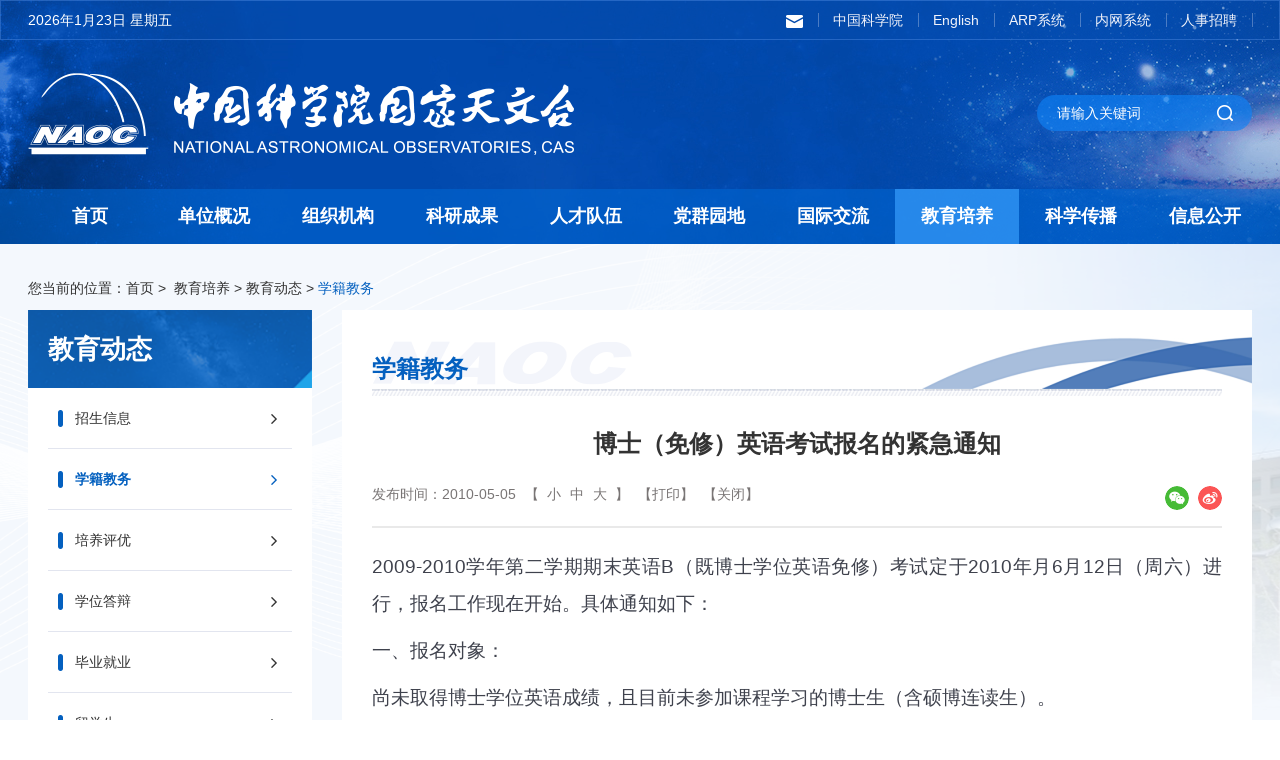

--- FILE ---
content_type: text/html
request_url: http://www.nao.cas.cn/jypy/jy/xj/201005/t20100505_6415843.html
body_size: 12500
content:
<!DOCTYPE html>
<html lang="en">

<head>
  <meta charset="utf-8">
<meta http-equiv="X-UA-Compatible" content="IE=edge">
<meta name="viewport"
  content="width=device-width,initial-scale=1.0,minimum-scale=1.0,maximum-scale=1.0,user-scalable=no">
<!-- 网站描述 -->
<meta name="keywords" content="">
<meta name="description" content="">
<meta name="robots" content="index,follow">
<meta name="application-name" content="">
  <title>
    博士（免修）英语考试报名的紧急通知--中国科学院国家天文台
  </title>

  <link rel="icon" href="//nao.cas.cn/images/logoicon.png" sizes="16*16">
<!-- Link bootstrap -->
<link href="//api.cas.cn/lib/font-awesome/4.7.0/css/font-awesome.min.css" rel="stylesheet">
<link href="//nao.cas.cn/images/components-animate.min.css" rel="stylesheet">
<link href="//nao.cas.cn/images/components-bootstrap.min.css" rel="stylesheet">
<link href="//nao.cas.cn/images/common-components.css" rel="stylesheet">
<!-- 本地样式 -->
<link rel="stylesheet" href="//nao.cas.cn/images/public.css">
<!-- 划过 -->
<link href="//nao.cas.cn/images/hover-main.css" rel="stylesheet"> 
<!-- 细览 -->
<link href="//nao.cas.cn/images/xilan.css" rel="stylesheet">
<!-- pc -->
<link rel="stylesheet" href="//nao.cas.cn/images/index-style.css">
<!-- 手机 -->
<link rel="stylesheet" href="//nao.cas.cn/images/index-style-media.css">
<script src="//nao.cas.cn/images/components-jquery.min.js"></script>

</head>

<body>
  <header class="header">
  <div class="fix header-top-box">
    <div class="container header-top fix">
      <div class="header-date"> <span id="time"></span> </div>
      <div class="tools">
        <div class="search-trigger"></div>
      </div>
      <ul class="header-nav">
        <li>
          <a href="https://mail.cstnet.cn/" style="padding-left: 0;"  class="a-txt" target="_blank"><img src="//nao.cas.cn/images/youjian.png" alt="" /></a>
          <a href="https://mail.cstnet.cn/" style="padding-left: 0;" class="a-icon"  target="_blank"><img src="//nao.cas.cn/images/a-icon5.png" alt="" /></a>
        
        </li>
        <li>
          <a href="https://www.cas.cn/"   class="a-txt" target="_blank">中国科学院</a>
          <a href="https://www.cas.cn/" class="a-icon"  target="_blank"><img src="//nao.cas.cn/images/a-icon1.png" alt="" /></a>

        </li>
        <li>
          <a href="http://english.nao.cas.cn/"  class="a-txt" target="_blank">English</a>
          <a href="http://english.nao.cas.cn/" class="a-icon"  target="_blank"><img src="//nao.cas.cn/images/a-icon2.png" alt="" /></a>

        </li>
        <li>
          <a href="https://nao.arp.cn/"  class="a-txt" target="_blank">ARP系统</a>
          <a href="https://nao.arp.cn/" class="a-icon"  target="_blank"><img src="//nao.cas.cn/images/a-icon3.png" alt="" /></a>
          
        </li>
        <li>
          <a href="http://10.0.11.11:8080/base/menu/goALLDoor"  class="a-txt" target="_blank">内网系统</a>
          <a href="http://10.0.11.11:8080/base/menu/goALLDoor" class="a-icon"  target="_blank"><img src="//nao.cas.cn/images/a-icon4.png" alt="" /></a>

        </li>
        <li>
          <a href="//zp.bao.ac.cn/"  class="a-txt" target="_blank">人事招聘</a>
          <a href="//zp.bao.ac.cn/" class="a-icon"  target="_blank"><img src="//nao.cas.cn/images/a-icon5.png" alt="" /></a>
          
        </li>
      </ul>
    </div>
  </div>

  <div class="fix header-logo-box">
    <div class="container fix">
      <a class="header-logo" href="https://nao.cas.cn/">
        <picture>
          <img src="//nao.cas.cn/images/twt-logo.png" class="logo" alt="logo" />
        </picture>
      </a>
      <div class="header-other">
        <div class="tools">
          <form class="search-box" name="searchform" id="searchform"
            action="https://nao.cas.cn/qwjs/index.html" method="get"
            target="_top">
            <input type="hidden" name="keyword" id="keywords" value="" />
            <input type="text" name="searchword" id="searchword" class="s-inp" placeholder="请输入关键词" />
            <input type="submit" name="" class="s-btn" id="sub-pc" value="" />
          </form>
        </div>
      </div>
    </div>
  </div>

  <div class="nav-groups  fix">
    <!-- pc -->
    <nav class="navbar navbar-default bootsnav bootsnavdef pc-menu">
      <div class="container">

        <div class="collapse navbar-collapse" id="navbar-menu-pc">
          <ul class="nav navbar-nav navbar-right fix" data-in="fadeInDown" data-out="fadeOutUp">
            <li class="fir-li "><a href="https://nao.cas.cn/" class="fir-a">首页</a></li>

            <li class="fir-li dropdown megamenu-fw">
              <a href="https://nao.cas.cn/ndw/" class="fir-a dropdown-toggle" data-toggle="dropdown">单位概况</a>
              <ul class="dropdown-menu megamenu-content se-nav" role="menu">
                <li>
                  <div class="row">
                    <div class="col-menu col-md-4">
                      <div class="title title-box">

                        <img class="tit-img" src="//nao.cas.cn/images/dw-nav-lg.png" alt="" />


                        <div class="tit">
                          <a href="https://nao.cas.cn/ndw/dwjj/">单位简介</a>
                        </div>
                      </div>
                      <div class="content">
                        <ul class="menu-col">
                          <li><a href="https://nao.cas.cn/ndw/dwjj/" class="img-box">
                              
                                <img src="https://nao.cas.cn/ndw/dwjj/202203/W020220330630118637308.png" alt="" />
                              
                            </a></li>
                          <li><a href="https://nao.cas.cn/ndw/dwjj/" class="txt-box">
                              
                                中国科学院国家天文台（简称“国家天文台” ）成立于2001年4月，是由中国科学院北京天文台（ 1958年成立） 、云南天文台（ 1972年成立，其前身是原“中央研究院”天文研究所1938年迁至昆明建设的“凤凰山天文台” ） 、南京天文光学技术研究所（ 2001年成立。其前身是1958年成立的南京天文仪器研制中心科研部分和高技术镜面实验室） 、乌鲁木齐天文站（ 1987年更为此名，其前身是1957年成立的乌鲁木齐人造卫星观测站）和长春人造卫星观测站（ 1957年成立）等两台一所两站整合而成。
                              

                            </a>
                          </li>

                          <li><a href="https://nao.cas.cn/ndw/dwjj/" class="learn-more">【了解详情 +】</a>
                          </li>
                        </ul>
                      </div>
                    </div>
                    <div class="col-menu col-md-4">
                      <div class="title title-box">
                        <img class="tit-img" src="//nao.cas.cn/images/dw-nav-lg.png" alt="" />
                        <div class="tit">
                          <a href="https://nao.cas.cn/ndw/tzzc/">台长致辞</a>
                        </div>
                      </div>
                      <div class="content">
                        <ul class="menu-col tz">
                          <li>
                            <a href="https://nao.cas.cn/ndw/tzzc/" class="tz-cont fix">
                              

                                <div class="cont" style="width: 100% !important;">
                                  中国科学院国家天文台（以下简称国家天文台）成立于2001年4月，是适应国家基础研究工作的需求，在中国科学院知识创新工程试点工作中组建的由中国科学院天文领域原四台三站一中心撤并整合而成的事业单位。国家天文台融入了原北京天文台，由总部及4个直属单位组成，总部位于北京，直属单位分别是云南天文台、南京天文光学技术研究所、乌鲁木齐天文站和长春人造卫星观测站。同时，国家天文台是我国天文领域的归口单位，统筹安排我国天文学科发展布局，统筹管理大中型观测设备运行和基地运行，统一组织承担国家级大科学工程建设项目，负责科研工作的宏观协调和指导，统筹优化资源和人员配置。
                                </div>
                                <!-- <div class="tz-img-box"><img src="https://nao.cas.cn/ndw/tzzc/202203/W020220330342747432673.jpg" alt="" /></div> -->
                              
                            </a>
                          </li>
                        </ul>
                      </div>
                      <div class="title title-box">
                        <img class="tit-img" src="//nao.cas.cn/images/dw-nav-lg.png" alt="" />
                        <div class="tit">
                          <a href="https://nao.cas.cn/ndw/xrld/">现任领导</a>
                        </div>
                      </div>
                      <div class="content">
                        <style>
                          nav.navbar.bootsnav ul.dropdown-menu.megamenu-content .content ul.name-list li a{
                              display: inline-block;
                              width: auto;
                            }
                        </style>
                        <ul class="menu-col name-list fix">
                          <li><span class="list-zw">党委书记：</span><a href="//www.nao.cas.cn/ndw/xrld/" >汪洪岩</a></li>
                          <li><span class="list-zw">台长、党委副书记：</span><a href="//www.nao.cas.cn/ndw/xrld/" >刘继峰</a></li>
                           <li><span class="list-zw">副台长：</span><a href="//www.nao.cas.cn/ndw/xrld/" > 赵公博&emsp;&emsp;姜&emsp;鹏&emsp;&emsp;刘建军</a></li>
                          <li><span class="list-zw">纪委书记：</span><a href="//www.nao.cas.cn/ndw/xrld/">欧&emsp;云</a></li>
                          <li><span class="list-zw">副台长（兼）：</span><a href="//www.pmo.cas.cn/ztjj2019/xrld2019/201910/t20191029_5413698.html" target="_blank" >赵长印</a> <a href="//shao.cas.cn/sourcedb/zw/zjrck/201803/t20180305_4969814.html" target="_blank">孔大力</a> <a href="//www.ynao.cas.cn/jggk/xrld/" target="_blank">陈雪飞</a> <a href="//sourcedb.niaot.cas.cn/zw/zjrc/201105/t20110504_3127354.html" target="_blank">宫雪非</a> <a href="//www.xao.ac.cn/dwgk/xrld/202412/t20241230_7511733.html" target="_blank">周霞</a> </span></li>
                        </ul>
                        <ul class="menu-col fix">
                          <li class="col-md-6 leadered">
                            <a href="https://nao.cas.cn/ndw/lrld/ ">
                              历任台长</a>
                          </li>
                          <li class="col-md-6 leadered">
                            <a href="https://nao.cas.cn/ndw/ddwyh/">
                              党的委员会</a>

                          </li>
                          <li class="col-md-6 leadered">
                            <a href="https://nao.cas.cn/ndw/xswyh/">
                              学术委员会</a>

                          </li>
                          <li class="col-md-6 leadered">
                            <a href="https://nao.cas.cn/ndw/xwp/">
                              学位委员会</a>

                          </li>
                          <li class="col-md-6 leadered">
                            <a href="https://nao.cas.cn/ndw/lsyg/">
                              历史沿革</a>

                          </li>
                          <li class="col-md-6 leadered">
                            <a href="https://nao.cas.cn/ndw/dsj/">
                              大事记</a>

                          </li>
                        </ul>
                      </div>
                    </div>
                    <div class="col-menu col-md-4">
                      <div class="title title-box">
                        <img class="tit-img" src="//nao.cas.cn/images/dw-nav-lg.png" alt="" />
                        <div class="tit">
                          <a href="https://nao.cas.cn/ndw/zsdw/">直属单位</a>
                        </div>
                      </div>
                      <div class="content">
                        <ul class="menu-col zsdw-box fix">
                          
                            <li class="col-md-6 zsli">
                              <a href="http://www.ynao.cas.cn/" target="_blank" class="button-a button7"
                                style="background: url(https://nao.cas.cn/ndw/zsdw/202203/W020220330677094324854.png) no-repeat center center;">
                                <span>云南天文台</span>
                              </a>
                            </li>
                          
                            <li class="col-md-6 zsli">
                              <a href="http://www.niaot.cas.cn/" target="_blank" class="button-a button7"
                                style="background: url(https://nao.cas.cn/ndw/zsdw/202203/W020220330677212416113.png) no-repeat center center;">
                                <span>南京天文光学技术研究所</span>
                              </a>
                            </li>
                          
                            <li class="col-md-6 zsli">
                              <a href="http://www.xao.ac.cn/" target="_blank" class="button-a button7"
                                style="background: url(https://nao.cas.cn/ndw/zsdw/202203/W020220330678942368493.png) no-repeat center center;">
                                <span>新疆天文台</span>
                              </a>
                            </li>
                          
                            <li class="col-md-6 zsli">
                              <a href="http://www.cho.ac.cn/" target="_blank" class="button-a button7"
                                style="background: url(https://nao.cas.cn/ndw/zsdw/202203/W020220330679072856167.png) no-repeat center center;">
                                <span>长春人造卫星观测站</span>
                              </a>
                            </li>
                          
                        </ul>
                      </div>
<!-- 
                      <div class="title title-box">
                        <img class="tit-img" src="//nao.cas.cn/images/dw-nav-lg.png" alt="" />
                        <div class="tit">
                          <a href="https://nao.cas.cn/ndw/sljg/">四类机构</a>
                        </div>
                      </div>
                      <div class="content">
                        <ul class="menu-col sljg-box fix">

                          
                          
                          
                        </ul>
                      </div> -->

                      <div class="title title-box">
                        <img class="tit-img" src="//nao.cas.cn/images/dw-nav-lg.png" alt="" />
                        <div class="tit">
                          <a href="https://nao.cas.cn/ndw/ytdw/">依托单位</a>
                        </div>
                      </div>
                      <div class="content">
                        <ul class="menu-col ytdw-box fix">
                          
                            <li class="col-md-6 zsli">
                              <a href="#" target="_blank" class="button-a button7"
                                style="background: url(https://nao.cas.cn/ndw/ytdw/202203/W020220330678095721415.png) no-repeat center center;">
                                <span>国家航天局空间碎片<br>监测与应用中心</span>
                              </a>
                            </li>
                          
                          
                            <li class="col-md-6 zsli">
                              <a href="http://www.cassaca.org/zh/" target="_blank" class="button-a button7"
                                style="background: url(https://nao.cas.cn/ndw/ytdw/202203/W020220330678353564128.png) no-repeat center center;">
                                <span>中国科学院<br>南美天文研究中心</span>
                              </a>
                            </li>
                          
                          
                            <li class="col-md-6 zsli">
                              <a href="https://nadc.china-vo.org/" target="_blank" class="button-a button7"
                                style="background: url(https://nao.cas.cn/ndw/ytdw/202203/W020220330682748356956.png) no-repeat center center;">
                                <span>国家天文科学数据中心</span>
                              </a>
                            </li>
                          
                          
                            <li class="col-md-6 zsli">
                              <a href="http://astro.ucas.ac.cn/" target="_blank" class="button-a button7"
                                style="background: url(https://nao.cas.cn/ndw/ytdw/202203/W020220330678489152992.png) no-repeat center center;">
                                <span>中国科学院大学<br>天文与空间科学学院</span>
                              </a>
                            </li>
                          
                        </ul>
                      </div>

                    </div>
                  </div>
                </li>
              </ul>
            </li>
            <li class="fir-li dropdown megamenu-fw">
              <a href="https://nao.cas.cn/nzz/" class="fir-a dropdown-toggle" data-toggle="dropdown">组织机构</a>
              <ul class="dropdown-menu megamenu-content se-nav" role="menu">
                <li>
                  <div class="row">
                    <div class="col-menu col-xs-4ths">
                      <div class="title title-box">
                        <img class="tit-img" src="//nao.cas.cn/images/dw-nav-lg.png" alt="" />
                        <div class="tit">
                          <a href="https://nao.cas.cn/nzz/kybm/">科研部门</a>
                        </div>
                      </div>
                      <div class="content cont-list">
                        <ul class="menu-col">
                          
                            <li><a href="https://nao.cas.cn/nzz/kybm/gx/">
                                光学天文研究部</a></li>
                          
                            <li><a href="https://nao.cas.cn/nzz/kybm/sd/">
                                射电天文研究部</a></li>
                          
                            <li><a href="https://nao.cas.cn/nzz/kybm/xx/">
                                星系宇宙学研究部</a></li>
                          
                            <li><a href="https://nao.cas.cn/nzz/kybm/ty/">
                                太阳物理研究部</a></li>
                          
                            <li><a href="https://nao.cas.cn/nzz/kybm/kj/">
                                空间科学研究部</a></li>
                          
                            <li><a href="https://nao.cas.cn/nzz/kybm/yq/">
                                月球与深空探测研究部</a></li>
                          
                            <li><a href="https://nao.cas.cn/nzz/kybm/yy/">
                                应用天文研究部</a></li>
                          
                            <li><a href="https://nao.cas.cn/nzz/kybm/skzx/">
                                深空专项研究中心</a></li>
                          
                        </ul>
                      </div>
                    </div>
                    <!-- <div class="col-menu col-xs-5ths">
                      <div class="title title-box">
                        <img class="tit-img" src="//nao.cas.cn/images/dw-nav-lg.png" alt="" />
                        <div class="tit">
                          <a href="https://nao.cas.cn/nzz/yzds/">院重点实验室</a>
                        </div>
                      </div>
                      <div class="content cont-list">
                        <ul class="menu-col">
                          
                        </ul>
                      </div>
                    </div> -->
                    <div class="col-menu col-xs-4ths">
                      <div class="title title-box">
                        <img class="tit-img" src="//nao.cas.cn/images/dw-nav-lg.png" alt="" />
                        <div class="tit">
                          <a href="https://nao.cas.cn/nzz/gctz/">观测台站</a>
                        </div>
                      </div>
                      <div class="content cont-list">
                        <ul class="menu-col">
                          
                            <li><a href="https://nao.cas.cn/nzz/gctz/">
                              兴隆观测基地</a></li>
                          
                            <li><a href="https://nao.cas.cn/nzz/gctz/">
                              怀柔观测基地</a></li>
                          
                            <li><a href="https://nao.cas.cn/nzz/gctz/">
                              西藏天文观测基地</a></li>
                          
                            <li><a href="https://nao.cas.cn/nzz/gctz/">
                              中阿射电观测基地</a></li>
                          
                            <li><a href="https://nao.cas.cn/nzz/gctz/">
                              冷湖基地</a></li>
                          
                            <li><a href="https://nao.cas.cn/nzz/gctz/">
                              密云观测站</a></li>
                          
                            <li><a href="https://nao.cas.cn/nzz/gctz/">
                              武清观测站</a></li>
                          
                            <li><a href="https://nao.cas.cn/nzz/gctz/">
                              红柳峡观测站</a></li>
                          
                            <li><a href="https://nao.cas.cn/nzz/gctz/">
                              乌拉斯台观测站</a></li>
                          
                            <li><a href="https://nao.cas.cn/nzz/gctz/">
                              慕士塔格观测站</a></li>
                          
                        </ul>
                      </div>
                    </div>
                    <div class="col-menu col-xs-4ths">
                      <div class="title title-box">
                        <img class="tit-img" src="//nao.cas.cn/images/dw-nav-lg.png" alt="" />
                        <div class="tit">
                          <a href="https://nao.cas.cn/nzz/glzcbm/">管理支撑部门</a>
                        </div>
                      </div>
                      <div class="content cont-list">
                        <ul class="menu-col">
                          
                            <li><a href="https://nao.cas.cn/nzz/glzcbm/">
                              党委办公室</a></li>
                          
                            <li><a href="https://nao.cas.cn/nzz/glzcbm/">
                              台务办公室</a></li>
                          
                            <li><a href="https://nao.cas.cn/nzz/glzcbm/">
                              科技计划处</a></li>
                          
                            <li><a href="https://nao.cas.cn/nzz/glzcbm/">
                              工程项目处</a></li>
                          
                            <li><a href="https://nao.cas.cn/nzz/glzcbm/">
                              人事处</a></li>
                          
                            <li><a href="https://nao.cas.cn/nzz/glzcbm/">
                              教育处</a></li>
                          
                            <li><a href="https://nao.cas.cn/nzz/glzcbm/">
                              条件保障处</a></li>
                          
                            <li><a href="https://nao.cas.cn/nzz/glzcbm/">
                              财务处</a></li>
                          
                            <li><a href="https://nao.cas.cn/nzz/glzcbm/">
                              纪检监督审计处</a></li>
                          
                            <li><a href="https://nao.cas.cn/nzz/glzcbm/">
                              信息化与科学传播中心</a></li>
                          
                            <li><a href="https://nao.cas.cn/nzz/glzcbm/">
                              所级公共技术中心</a></li>
                          
                        </ul>
                      </div>
                      
                    </div>
                    <div class="col-menu col-xs-4ths">
                      <div class="title title-box">
                        <img class="tit-img" src="//nao.cas.cn/images/dw-nav-lg.png" alt="" />
                        <div class="tit">
                          <a href="https://nao.cas.cn/nzz/tzqy/">投资企业</a>
                        </div>
                      </div>
                      <ul class="content cont-list">
                        
                        <li><a href="https://nao.cas.cn/nzz/tzqy/">北京天宇星投资有限<br>责任公司</a></li>
                        
                        
                      </ul>
                    </div>
                  </div>
                </li>
              </ul>
            </li>

              <li class="fir-li dropdown">
               <a ignoreapd="1" href="//nao.cas.cn/../../nky/" class="fir-a dropdown-toggle" data-toggle="dropdown">科研成果</a>
                <ul class="dropdown-menu jy-nav">
                  
                    <li><a ignoreapd="1" href="//nao.cas.cn/../../nky/hj/" target="_top">
                                        获奖</a></li>
                  
                    <li><a ignoreapd="1" href="//nao.cas.cn/../../nky/lw/" target="_top">
                                        论文</a></li>
                  
                    <li><a ignoreapd="1" href="//nao.cas.cn/../../nky/zz/" target="_top">
                                        著作</a></li>
                  
                    <li><a ignoreapd="1" href="//nao.cas.cn/../../nky/zl/" target="_top">
                                        专利</a></li>
                  
                    <li><a ignoreapd="1" href="//nao.cas.cn/../../nky/rj/" target="_top">
                                        软件著作权</a></li>
                  
                </ul>
              </li>
               <li class="fir-li dropdown">
                <a  ignoreapd="1" href="//nao.cas.cn/../../nrc/" class="fir-a dropdown-toggle" data-toggle="dropdown">人才队伍</a>
                <ul class="dropdown-menu jy-nav">
                  
                    <li><a ignoreapd="1" href="//nao.cas.cn/../../nrc/ys/" target="_top">
                                        院士</a></li>
                  
                    <li><a ignoreapd="1" href="//nao.cas.cn/../../nrc/jc/" target="_top">
                                        杰出青年科学基金获得者</a></li>
                  
                    <li><a ignoreapd="1" href="//nao.cas.cn/../../nrc/yx/" target="_top">
                                        优秀青年科学基金获得者</a></li>
                  
                    <li><a ignoreapd="1" href="//nao.cas.cn/../../nrc/zg/" target="_top">
                                        正高级专业技术人员</a></li>
                  
                    <li><a ignoreapd="1" href="//nao.cas.cn/../../nrc/zk/" target="_top">
                                        中国科学院青促会会员</a></li>
                  
                </ul>
              </li>
               <li class="fir-li dropdown">
                <a  ignoreapd="1" href="//nao.cas.cn/../../dqyd2024/" class="fir-a dropdown-toggle" data-toggle="dropdown">党群园地</a>
                <ul class="dropdown-menu jy-nav">
                  
                    <li><a ignoreapd="1" href="//nao.cas.cn/../../dqyd2024/zzjg_148230/" target="_top">
                                        组织机构</a></li>
                  
                    <li><a ignoreapd="1" href="//nao.cas.cn/../../dqyd2024/gzdt/" target="_top">
                                        工作动态</a></li>
                  
                    <li><a ignoreapd="1" href="//nao.cas.cn/../../dqyd2024/ztdj/" target="_top">
                                        专题学习</a></li>
                  
                </ul>
              </li>
 
              <li class="fir-li dropdown">
                <a  ignoreapd="1" href="//nao.cas.cn/../../njl/" class="fir-a dropdown-toggle" data-toggle="dropdown">国际交流</a>
                <ul class="dropdown-menu jy-nav">
                  
                    <li><a ignoreapd="1" href="//nao.cas.cn/../../njl/gk/" target="_top">
                                        概况</a></li>
                  
                    <li><a ignoreapd="1" href="//nao.cas.cn/../../njl/xm/" target="_top">
                                        合作项目</a></li>
                  
                    <li><a ignoreapd="1" href="//nao.cas.cn/../../njl/jl/" target="_top">
                                        工作动态</a></li>
                  
                </ul>
              </li>
 
              <li class="fir-li dropdown">
                <a  ignoreapd="1" href="//nao.cas.cn/../../jypy/" class="fir-a dropdown-toggle" data-toggle="dropdown">教育培养</a>
                <ul class="dropdown-menu jy-nav">
                  
                    <li><a ignoreapd="1" href="//nao.cas.cn/../../jypy/jy/" target="_top">
                                        教育动态</a></li>
                  
                    <li><a ignoreapd="1" href="//nao.cas.cn/../../jypy/ds/" target="_top">
                                        导师介绍</a></li>
                  
                    <li><a ignoreapd="1" href="//nao.cas.cn/../../jypy/bs/" target="_top">
                                        博士后流动站</a></li>
                  
                </ul>
              </li>
 
              <li class="fir-li dropdown">
                <a  ignoreapd="1" href="//nao.cas.cn/../../ncb/" class="fir-a dropdown-toggle" data-toggle="dropdown">科学传播</a>
                <ul class="dropdown-menu jy-nav">
                  
                    <li><a ignoreapd="1" href="//nao.cas.cn/../../ncb/gz/" target="_top">
                                        工作动态</a></li>
                  
                    <li><a ignoreapd="1" href="//nao.cas.cn/../../ncb/kp/" target="_top">
                                        科普基地</a></li>
                  
                    <li><a ignoreapd="1" href="//nao.cas.cn/../../ncb/kx/" target="_top">
                                        科学传播资源</a></li>
                  
                </ul>
              </li>
 
              <li class="fir-li dropdown">
                <a  ignoreapd="1" href="//nao.cas.cn/../../ngk/" class="fir-a dropdown-toggle" data-toggle="dropdown">信息公开</a>
                <ul class="dropdown-menu jy-nav">
                  
                    <li><a ignoreapd="1" href="//nao.cas.cn/../../ngk/gd/" target="_top">
                                        信息公开规定</a></li>
                  
                    <li><a ignoreapd="1" href="//nao.cas.cn/../../ngk/zn/" target="_top">
                                        信息公开指南</a></li>
                  
                    <li><a ignoreapd="1" href="//nao.cas.cn/../../ngk/ml/" target="_top">
                                        信息公开目录</a></li>
                  
                    <li><a ignoreapd="1" href="//nao.cas.cn/../../ngk/bf/" target="_top">
                                        信息公开申请办法</a></li>
                  
                    <li><a ignoreapd="1" href="//nao.cas.cn/../../ngk/bg/" target="_top">
                                        信息公开报告</a></li>
                  
                    <li><a ignoreapd="1" href="//nao.cas.cn/../../ngk/fs/" target="_top">
                                        信息公开联系方式</a></li>
                  
                </ul>
              </li>
          </ul>
        </div>
      </div>
    </nav>
    <!--ipad  phone -->
    <nav class="navbar navbar-default bootsnav bootsnavdef phone-menu">
      <div class="container">
        <div class="navbar-header">

          <button type="button" class="navbar-toggle" data-toggle="collapse" data-target="#navbar-menu-phone">
            <i class="fa fa-bars"></i>
          </button>

        </div>
        <div class="collapse navbar-collapse" id="navbar-menu-phone">
          <ul class="nav navbar-nav navbar-right fix" data-in="fadeInDown" data-out="fadeOutUp">
            <li class="fir-li"><a href="https://nao.cas.cn/"
                class="fir-a">首页</a></li>
            
              <li class="fir-li dropdown">
                <a href="https://nao.cas.cn/ndw/" class="fir-a dropdown-toggle"
                  data-toggle="dropdown">
                  单位概况</a>
                <ul class="dropdown-menu jy-nav">
                  
                    <li class="dropdown">
                      <a href="https://nao.cas.cn/ndw/dwjj/" class="dropdown-toggle"
                        data-toggle="dropdown">
                        单位简介</a>
                      <ul class="dropdown-menu phone-ky">
                        
                      </ul>
                    </li>
                  
                    <li class="dropdown">
                      <a href="https://nao.cas.cn/ndw/tzzc/" class="dropdown-toggle"
                        data-toggle="dropdown">
                        台长致辞</a>
                      <ul class="dropdown-menu phone-ky">
                        
                      </ul>
                    </li>
                  
                    <li class="dropdown">
                      <a href="https://nao.cas.cn/ndw/xrld/" class="dropdown-toggle"
                        data-toggle="dropdown">
                        现任领导</a>
                      <ul class="dropdown-menu phone-ky">
                        
                      </ul>
                    </li>
                  
                    <li class="dropdown">
                      <a href="https://nao.cas.cn/ndw/lrld/" class="dropdown-toggle"
                        data-toggle="dropdown">
                        历任台长</a>
                      <ul class="dropdown-menu phone-ky">
                        
                      </ul>
                    </li>
                  
                    <li class="dropdown">
                      <a href="https://nao.cas.cn/ndw/ddwyh/" class="dropdown-toggle"
                        data-toggle="dropdown">
                        党的委员会</a>
                      <ul class="dropdown-menu phone-ky">
                        
                          <li><a href="https://nao.cas.cn/ndw/ddwyh/dw/">
                              党委</a></li>
                        
                          <li><a href="https://nao.cas.cn/ndw/ddwyh/jw/">
                              纪委</a></li>
                        
                      </ul>
                    </li>
                  
                    <li class="dropdown">
                      <a href="https://nao.cas.cn/ndw/xswyh/" class="dropdown-toggle"
                        data-toggle="dropdown">
                        学术委员会</a>
                      <ul class="dropdown-menu phone-ky">
                        
                      </ul>
                    </li>
                  
                    <li class="dropdown">
                      <a href="https://nao.cas.cn/ndw/xwp/" class="dropdown-toggle"
                        data-toggle="dropdown">
                        学位委员会</a>
                      <ul class="dropdown-menu phone-ky">
                        
                      </ul>
                    </li>
                  
                    <li class="dropdown">
                      <a href="https://nao.cas.cn/ndw/lsyg/" class="dropdown-toggle"
                        data-toggle="dropdown">
                        历史沿革</a>
                      <ul class="dropdown-menu phone-ky">
                        
                      </ul>
                    </li>
                  
                    <li class="dropdown">
                      <a href="https://nao.cas.cn/ndw/dsj/" class="dropdown-toggle"
                        data-toggle="dropdown">
                        大事记</a>
                      <ul class="dropdown-menu phone-ky">
                        
                      </ul>
                    </li>
                  
                    <li class="dropdown">
                      <a href="https://nao.cas.cn/ndw/zsdw/" class="dropdown-toggle"
                        data-toggle="dropdown">
                        直属单位</a>
                      <ul class="dropdown-menu phone-ky">
                        
                      </ul>
                    </li>
                  
                    <li class="dropdown">
                      <a href="https://nao.cas.cn/ndw/ytdw/" class="dropdown-toggle"
                        data-toggle="dropdown">
                        依托单位</a>
                      <ul class="dropdown-menu phone-ky">
                        
                      </ul>
                    </li>
                  
                </ul>
              </li>
            
              <li class="fir-li dropdown">
                <a href="https://nao.cas.cn/nzz/" class="fir-a dropdown-toggle"
                  data-toggle="dropdown">
                  组织机构</a>
                <ul class="dropdown-menu jy-nav">
                  
                    <li class="dropdown">
                      <a href="https://nao.cas.cn/nzz/kybm/" class="dropdown-toggle"
                        data-toggle="dropdown">
                        科研部门</a>
                      <ul class="dropdown-menu phone-ky">
                        
                          <li><a href="https://nao.cas.cn/nzz/kybm/gx/">
                              光学天文研究部</a></li>
                        
                          <li><a href="https://nao.cas.cn/nzz/kybm/sd/">
                              射电天文研究部</a></li>
                        
                          <li><a href="https://nao.cas.cn/nzz/kybm/xx/">
                              星系宇宙学研究部</a></li>
                        
                          <li><a href="https://nao.cas.cn/nzz/kybm/ty/">
                              太阳物理研究部</a></li>
                        
                          <li><a href="https://nao.cas.cn/nzz/kybm/kj/">
                              空间科学研究部</a></li>
                        
                          <li><a href="https://nao.cas.cn/nzz/kybm/yq/">
                              月球与深空探测研究部</a></li>
                        
                          <li><a href="https://nao.cas.cn/nzz/kybm/yy/">
                              应用天文研究部</a></li>
                        
                          <li><a href="https://nao.cas.cn/nzz/kybm/skzx/">
                              深空专项研究中心</a></li>
                        
                      </ul>
                    </li>
                  
                    <li class="dropdown">
                      <a href="https://nao.cas.cn/nzz/gctz/" class="dropdown-toggle"
                        data-toggle="dropdown">
                        观测台站</a>
                      <ul class="dropdown-menu phone-ky">
                        
                          <li><a href="https://nao.cas.cn/nzz/gctz/xl/">
                              兴隆观测基地</a></li>
                        
                          <li><a href="https://nao.cas.cn/nzz/gctz/hr/">
                              怀柔观测基地</a></li>
                        
                          <li><a href="https://nao.cas.cn/nzz/gctz/xz/">
                              西藏天文观测基地</a></li>
                        
                          <li><a href="https://nao.cas.cn/nzz/gctz/za/">
                              中阿射电观测基地</a></li>
                        
                          <li><a href="https://nao.cas.cn/nzz/gctz/lh/">
                              冷湖基地</a></li>
                        
                          <li><a href="https://nao.cas.cn/nzz/gctz/my/">
                              密云观测站</a></li>
                        
                          <li><a href="https://nao.cas.cn/nzz/gctz/wq/">
                              武清观测站</a></li>
                        
                          <li><a href="https://nao.cas.cn/nzz/gctz/hl/">
                              红柳峡观测站</a></li>
                        
                          <li><a href="https://nao.cas.cn/nzz/gctz/wl/">
                              乌拉斯台观测站</a></li>
                        
                          <li><a href="https://nao.cas.cn/nzz/gctz/ms/">
                              慕士塔格观测站</a></li>
                        
                      </ul>
                    </li>
                  
                    <li class="dropdown">
                      <a href="https://nao.cas.cn/nzz/glzcbm/" class="dropdown-toggle"
                        data-toggle="dropdown">
                        管理支撑部门</a>
                      <ul class="dropdown-menu phone-ky">
                        
                      </ul>
                    </li>
                  
                    <li class="dropdown">
                      <a href="https://nao.cas.cn/nzz/tzqy/" class="dropdown-toggle"
                        data-toggle="dropdown">
                        投资企业</a>
                      <ul class="dropdown-menu phone-ky">
                        
                          <li><a href="https://nao.cas.cn/nzz/tzqy/bjt/">
                              北京天宇星投资有限责任公司</a></li>
                        
                      </ul>
                    </li>
                  
                </ul>
              </li>
            
              <li class="fir-li dropdown">
                <a href="https://nao.cas.cn/nky/" class="fir-a dropdown-toggle"
                  data-toggle="dropdown">
                  科研成果</a>
                <ul class="dropdown-menu jy-nav">
                  
                    <li class="dropdown">
                      <a href="https://nao.cas.cn/nky/hj/" class="dropdown-toggle"
                        data-toggle="dropdown">
                        获奖</a>
                      <ul class="dropdown-menu phone-ky">
                        
                      </ul>
                    </li>
                  
                    <li class="dropdown">
                      <a href="https://nao.cas.cn/nky/lw/" class="dropdown-toggle"
                        data-toggle="dropdown">
                        论文</a>
                      <ul class="dropdown-menu phone-ky">
                        
                      </ul>
                    </li>
                  
                    <li class="dropdown">
                      <a href="https://nao.cas.cn/nky/zz/" class="dropdown-toggle"
                        data-toggle="dropdown">
                        著作</a>
                      <ul class="dropdown-menu phone-ky">
                        
                      </ul>
                    </li>
                  
                    <li class="dropdown">
                      <a href="https://nao.cas.cn/nky/zl/" class="dropdown-toggle"
                        data-toggle="dropdown">
                        专利</a>
                      <ul class="dropdown-menu phone-ky">
                        
                      </ul>
                    </li>
                  
                    <li class="dropdown">
                      <a href="https://nao.cas.cn/nky/rj/" class="dropdown-toggle"
                        data-toggle="dropdown">
                        软件著作权</a>
                      <ul class="dropdown-menu phone-ky">
                        
                      </ul>
                    </li>
                  
                </ul>
              </li>
            
            
              <li class="fir-li dropdown">
                <a href="https://nao.cas.cn/nrc/" class="fir-a dropdown-toggle"
                  data-toggle="dropdown">
                  人才队伍</a>
                <ul class="dropdown-menu jy-nav">
                  
                    <li class="dropdown">
                      <a href="https://nao.cas.cn/nrc/ys/" class="dropdown-toggle"
                        data-toggle="dropdown">
                        院士</a>
                      <ul class="dropdown-menu phone-ky">
                        
                      </ul>
                    </li>
                  
                    <li class="dropdown">
                      <a href="https://nao.cas.cn/nrc/jc/" class="dropdown-toggle"
                        data-toggle="dropdown">
                        杰出青年科学基金获得者</a>
                      <ul class="dropdown-menu phone-ky">
                        
                      </ul>
                    </li>
                  
                    <li class="dropdown">
                      <a href="https://nao.cas.cn/nrc/yx/" class="dropdown-toggle"
                        data-toggle="dropdown">
                        优秀青年科学基金获得者</a>
                      <ul class="dropdown-menu phone-ky">
                        
                      </ul>
                    </li>
                  
                    <li class="dropdown">
                      <a href="https://nao.cas.cn/nrc/zg/" class="dropdown-toggle"
                        data-toggle="dropdown">
                        正高级专业技术人员</a>
                      <ul class="dropdown-menu phone-ky">
                        
                      </ul>
                    </li>
                  
                    <li class="dropdown">
                      <a href="https://nao.cas.cn/nrc/zk/" class="dropdown-toggle"
                        data-toggle="dropdown">
                        中国科学院青促会会员</a>
                      <ul class="dropdown-menu phone-ky">
                        
                      </ul>
                    </li>
                  
                </ul>
              </li>
            
              <li class="fir-li dropdown">
                <a href="https://nao.cas.cn/dqyd2024/" class="fir-a dropdown-toggle"
                  data-toggle="dropdown">
                  党群园地</a>
                <ul class="dropdown-menu jy-nav">
                  
                    <li class="dropdown">
                      <a href="https://nao.cas.cn/dqyd2024/zzjg_148230/" class="dropdown-toggle"
                        data-toggle="dropdown">
                        组织机构</a>
                      <ul class="dropdown-menu phone-ky">
                        
                          <li><a href="https://nao.cas.cn/dqyd2024/zzjg_148230/dw/">
                              党委</a></li>
                        
                          <li><a href="https://nao.cas.cn/dqyd2024/zzjg_148230/jw_148232/">
                              纪委</a></li>
                        
                          <li><a href="https://nao.cas.cn/dqyd2024/zzjg_148230/gh_148233/">
                              工会</a></li>
                        
                          <li><a href="https://nao.cas.cn/dqyd2024/zzjg_148230/tw_148234/">
                              团委</a></li>
                        
                          <li><a href="https://nao.cas.cn/dqyd2024/zzjg_148230/fwh_148235/">
                              妇委会</a></li>
                        
                      </ul>
                    </li>
                  
                    <li class="dropdown">
                      <a href="https://nao.cas.cn/dqyd2024/gzdt/" class="dropdown-toggle"
                        data-toggle="dropdown">
                        工作动态</a>
                      <ul class="dropdown-menu phone-ky">
                        
                      </ul>
                    </li>
                  
                    <li class="dropdown">
                      <a href="https://nao.cas.cn/dqyd2024/ztdj/" class="dropdown-toggle"
                        data-toggle="dropdown">
                        专题学习</a>
                      <ul class="dropdown-menu phone-ky">
                        
                      </ul>
                    </li>
                  
                </ul>
              </li>
            
              <li class="fir-li dropdown">
                <a href="https://nao.cas.cn/njl/" class="fir-a dropdown-toggle"
                  data-toggle="dropdown">
                  国际交流</a>
                <ul class="dropdown-menu jy-nav">
                  
                    <li class="dropdown">
                      <a href="https://nao.cas.cn/njl/gk/" class="dropdown-toggle"
                        data-toggle="dropdown">
                        概况</a>
                      <ul class="dropdown-menu phone-ky">
                        
                      </ul>
                    </li>
                  
                    <li class="dropdown">
                      <a href="https://nao.cas.cn/njl/xm/" class="dropdown-toggle"
                        data-toggle="dropdown">
                        合作项目</a>
                      <ul class="dropdown-menu phone-ky">
                        
                      </ul>
                    </li>
                  
                    <li class="dropdown">
                      <a href="https://nao.cas.cn/njl/jl/" class="dropdown-toggle"
                        data-toggle="dropdown">
                        工作动态</a>
                      <ul class="dropdown-menu phone-ky">
                        
                      </ul>
                    </li>
                  
                </ul>
              </li>
            
              <li class="fir-li dropdown">
                <a href="https://nao.cas.cn/jypy/" class="fir-a dropdown-toggle"
                  data-toggle="dropdown">
                  教育培养</a>
                <ul class="dropdown-menu jy-nav">
                  
                    <li class="dropdown">
                      <a href="https://nao.cas.cn/jypy/jy/" class="dropdown-toggle"
                        data-toggle="dropdown">
                        教育动态</a>
                      <ul class="dropdown-menu phone-ky">
                        
                          <li><a href="https://nao.cas.cn/jypy/jy/zs/">
                              招生信息</a></li>
                        
                          <li><a href="https://nao.cas.cn/jypy/jy/xj/">
                              学籍教务</a></li>
                        
                          <li><a href="https://nao.cas.cn/jypy/jy/py/">
                              培养评优</a></li>
                        
                          <li><a href="https://nao.cas.cn/jypy/jy/xw/">
                              学位答辩</a></li>
                        
                          <li><a href="https://nao.cas.cn/jypy/jy/by/">
                              毕业就业</a></li>
                        
                          <li><a href="https://nao.cas.cn/jypy/jy/lx/">
                              留学生</a></li>
                        
                          <li><a href="https://nao.cas.cn/jypy/jy/yj/">
                              研究生会</a></li>
                        
                      </ul>
                    </li>
                  
                    <li class="dropdown">
                      <a href="https://nao.cas.cn/jypy/ds/" class="dropdown-toggle"
                        data-toggle="dropdown">
                        导师介绍</a>
                      <ul class="dropdown-menu phone-ky">
                        
                          <li><a href="https://nao.cas.cn/jypy/ds/bsds/">
                              博士生导师</a></li>
                        
                          <li><a href="https://nao.cas.cn/jypy/ds/ssds/">
                              硕士生导师</a></li>
                        
                      </ul>
                    </li>
                  
                    <li class="dropdown">
                      <a href="https://nao.cas.cn/jypy/bs/" class="dropdown-toggle"
                        data-toggle="dropdown">
                        博士后流动站</a>
                      <ul class="dropdown-menu phone-ky">
                        
                      </ul>
                    </li>
                  
                </ul>
              </li>
            
              <li class="fir-li dropdown">
                <a href="https://nao.cas.cn/ncb/" class="fir-a dropdown-toggle"
                  data-toggle="dropdown">
                  科学传播</a>
                <ul class="dropdown-menu jy-nav">
                  
                    <li class="dropdown">
                      <a href="https://nao.cas.cn/ncb/gz/" class="dropdown-toggle"
                        data-toggle="dropdown">
                        工作动态</a>
                      <ul class="dropdown-menu phone-ky">
                        
                      </ul>
                    </li>
                  
                    <li class="dropdown">
                      <a href="https://nao.cas.cn/ncb/kp/" class="dropdown-toggle"
                        data-toggle="dropdown">
                        科普基地</a>
                      <ul class="dropdown-menu phone-ky">
                        
                      </ul>
                    </li>
                  
                    <li class="dropdown">
                      <a href="https://nao.cas.cn/ncb/kx/" class="dropdown-toggle"
                        data-toggle="dropdown">
                        科学传播资源</a>
                      <ul class="dropdown-menu phone-ky">
                        
                          <li><a href="https://nao.cas.cn/ncb/kx/kpwz/">
                              科普文章</a></li>
                        
                          <li><a href="https://nao.cas.cn/ncb/kx/kpsp/">
                              科普视频</a></li>
                        
                          <li><a href="https://nao.cas.cn/ncb/kx/kppt/">
                              科普平台</a></li>
                        
                          <li><a href="https://nao.cas.cn/ncb/kx/tw/">
                              工具</a></li>
                        
                      </ul>
                    </li>
                  
                </ul>
              </li>
            
              <li class="fir-li dropdown">
                <a href="https://nao.cas.cn/ngk/" class="fir-a dropdown-toggle"
                  data-toggle="dropdown">
                  信息公开</a>
                <ul class="dropdown-menu jy-nav">
                  
                    <li class="dropdown">
                      <a href="https://nao.cas.cn/ngk/gd/" class="dropdown-toggle"
                        data-toggle="dropdown">
                        信息公开规定</a>
                      <ul class="dropdown-menu phone-ky">
                        
                      </ul>
                    </li>
                  
                    <li class="dropdown">
                      <a href="https://nao.cas.cn/ngk/zn/" class="dropdown-toggle"
                        data-toggle="dropdown">
                        信息公开指南</a>
                      <ul class="dropdown-menu phone-ky">
                        
                      </ul>
                    </li>
                  
                    <li class="dropdown">
                      <a href="https://nao.cas.cn/ngk/ml/" class="dropdown-toggle"
                        data-toggle="dropdown">
                        信息公开目录</a>
                      <ul class="dropdown-menu phone-ky">
                        
                          <li><a href="https://nao.cas.cn/ngk/ml/czjf_1_1/">
                              财政经费</a></li>
                        
                      </ul>
                    </li>
                  
                    <li class="dropdown">
                      <a href="https://nao.cas.cn/ngk/bf/" class="dropdown-toggle"
                        data-toggle="dropdown">
                        信息公开申请办法</a>
                      <ul class="dropdown-menu phone-ky">
                        
                          <li><a href="https://nao.cas.cn/ngk/bf/gm/">
                              在线申请-公民</a></li>
                        
                          <li><a href="https://nao.cas.cn/ngk/bf/fr/">
                              在线申请-法人/其他组织</a></li>
                        
                      </ul>
                    </li>
                  
                    <li class="dropdown">
                      <a href="https://nao.cas.cn/ngk/bg/" class="dropdown-toggle"
                        data-toggle="dropdown">
                        信息公开报告</a>
                      <ul class="dropdown-menu phone-ky">
                        
                      </ul>
                    </li>
                  
                    <li class="dropdown">
                      <a href="https://nao.cas.cn/ngk/fs/" class="dropdown-toggle"
                        data-toggle="dropdown">
                        信息公开联系方式</a>
                      <ul class="dropdown-menu phone-ky">
                        
                      </ul>
                    </li>
                  
                </ul>
              </li>
            

          </ul>
        </div>
      </div>
    </nav>
  </div>

</header>

  <div class="rc-box dp-box">
    <div class="container">
      <div class="bread-crumbs fix">
    <div class="bread-item-groups fix">
      <div class="bread-location"> 您当前的位置：</div>
      <div class="bread-item">
        <a href="http://nao.cas.cn/">首页</a>&nbsp;&gt;&nbsp;
        <a href="../../../" title="教育培养" class='active CurrChnlCls'>教育培养</a><span>&nbsp;>&nbsp;</span><a href="../../" title="教育动态" class='active CurrChnlCls'>教育动态</a><span>&nbsp;>&nbsp;</span><a href="../" title="学籍教务" class='active CurrChnlCls'>学籍教务</a> 
      </div>
    </div>
  </div>

      <div class="row">
        <div class="col-md-3">
    <div class="other-menu">
      <div class="menu-title h24">教育动态</div>
      <div class="menu-cont h18">
        
            <div class="box-a"><a href="../../zs/" class="a-title "><span>招生信息</span></a></div>
            
            <div class="box-a"><a href="../" class="a-title "><span>学籍教务</span></a></div>
            
            <div class="box-a"><a href="../../py/" class="a-title "><span>培养评优</span></a></div>
            
            <div class="box-a"><a href="../../xw/" class="a-title "><span>学位答辩</span></a></div>
            
            <div class="box-a"><a href="../../by/" class="a-title "><span>毕业就业</span></a></div>
            
            <div class="box-a"><a href="../../lx/" class="a-title "><span>留学生</span></a></div>
            
            <div class="box-a"><a href="../../yj/" class="a-title "><span>研究生会</span></a></div>
            
    
      </div>
    </div>
  </div>
  <script>
    $(document).ready(function(){
      $(".a-title ").removeClass("active");
      var currentChannel = "学籍教务";
      $(".a-title").each(function(){
        var curtxt = $(this).text();
        if(currentChannel == curtxt){
          $(this).addClass("active");
        }
      });
    });
</script>

        <div class="col-md-9">
          <div class="yjy-cont">
            <div class="yjy-tit-box">
              <div class="yjy-tit">学籍教务</div>
            </div>
            <div class="details-page">
              <div class="detail-top">
                <h1 class="title-s tc b h24">
                  博士（免修）英语考试报名的紧急通知
                </h1>
                <div class="top-other fix">
                  <div class="other-info">
                    <span>发布时间：2010-05-05</span>
                    
                      
                    <span class="hidden-sm hidden-xs">
                      【&nbsp;
                      <a href="javascript:doZoom(14)">小</a>
                      <a href="javascript:doZoom(19)">中</a>
                      <a href="javascript:doZoom(22)">大</a>
                      &nbsp;】
                    </span>
                    <a class="hidden-sm hidden-xs" onclick="window.print()" href="#">【打印】</a>
                    <a class="hidden-sm hidden-xs" onclick="window.close();" href="#">【关闭】</a>
                  </div>
                  <div class="other-share">
                    <div class="share share-xl">
                      <div class="social-share" data-sites="wechat, weibo"></div>
                    </div>
                  </div>
                </div>
              </div>
              <div class="main-cont cont-xilan fix h16" id="main-cont">
                  <DIV class=cas_content>
<P><FONT style="FONT-SIZE: 14pt">2009-2010学年第二学期期末英语B（既博士学位英语免修）考试定于2010年月6月12日（周六）进行，报名工作现在开始。具体通知如下：</FONT></P>
<P><FONT style="FONT-SIZE: 14pt">一、报名对象：</FONT></P>
<P><FONT style="FONT-SIZE: 14pt">尚未取得博士学位英语成绩，且目前未参加课程学习的博士生（含硕博连读生）。</FONT></P>
<P><FONT style="FONT-SIZE: 14pt">二、报名说明：</FONT></P>
<P><FONT style="FONT-SIZE: 14pt">本学期已选修英语B课程的学生直接参加考试，无需报名。</FONT></P>
<P><FONT style="FONT-SIZE: 14pt">三、考试时间</FONT></P>
<P><FONT style="FONT-SIZE: 14pt">2010年月6月12日（周六）上午9：00~11：30。</FONT></P>
<P><FONT style="FONT-SIZE: 14pt">四、具体考试时间、考场安排及要求</FONT></P>
<P><FONT style="FONT-SIZE: 14pt">将于2010年6月7日左右公布在玉泉路及中关村教学大楼内及外语系主页上http://foreign.gucas.ac.cn/，请同学们及时查看。</FONT></P>
<P><FONT style="FONT-SIZE: 14pt">五、报名办法：</FONT></P>
<P><FONT style="FONT-SIZE: 14pt">请准备参加免修考试的博士生报名至</FONT><A href="mailto:edu@bao.ac.cn" _fcksavedurl="mailto:edu@bao.ac.cn"><FONT style="FONT-SIZE: 14pt">edu@bao.ac.cn</FONT></A><FONT style="FONT-SIZE: 14pt"> ,主题“博士免修英语报名”，邮件中请写明姓名、学号及参加考试园区（玉泉路或中关村）。</FONT></P>
<P><FONT style="FONT-SIZE: 14pt">请参加考试的同学速报名，截止时间<U style="FONT-SIZE: 14pt">2010</U><U style="FONT-SIZE: 14pt">年</U><U style="FONT-SIZE: 14pt">5</U><U style="FONT-SIZE: 14pt">月</U><U style="FONT-SIZE: 14pt">7</U><U style="FONT-SIZE: 14pt">日</U><U style="FONT-SIZE: 14pt">（星期五）</U><U style="FONT-SIZE: 14pt">1</U><U style="FONT-SIZE: 14pt">2:00</U><U style="FONT-SIZE: 14pt">前；</U>。</FONT></P>
<P><FONT style="FONT-SIZE: 14pt"></FONT></P>
<P><FONT style="FONT-SIZE: 14pt">　　　　　　　　　　　　　　　　　&nbsp; 中国科学院国家天文台</FONT></P>
<P><FONT style="FONT-SIZE: 14pt">　　　　　　　　　　　　　　　　　　　　　　　 研究生部</FONT></P>
<P><FONT style="FONT-SIZE: 14pt">　　　　　　　　　　　　　　　　　　&nbsp; 二零一0年四月三十日</FONT></P></DIV>
                  <!-- 附件-->
                  <div class="fiel wrap-appendix" style="margin-top: 15px">
                      <hr>
                      <p style="color: #1755A8; font-size: 18px;font-weight: 700;margin-bottom:15px;">附件下载：</p>
                      <ul>

                      </ul>
                  </div>
              </div>
              <div class="cont-page h16">
                <div class="a-page xl-next">
                  <span>上一篇：</span>
                  
                  <p><a href="./t20100507_6415844.html" title="">2009—2010学年优秀学生评选的通知</a></p>
                  
                </div>
                <div class="a-page xl-next">
                  <span>下一篇：</span>
                  
                  <p><a href="../201010/t20101009_6415842.html" title="">关于2010年奖学金初选工作的通知</a></p>
                  
                </div>

              </div>
            </div>
          </div>
        </div>
      </div>
    </div>

    <div class="rc-search">
      <div class="container">
        <div class="row">
          <div style="display:none;"></div>

        </div>
      </div>
    </div>
  </div>
  <footer class="footer">
    <div class="container f-cont">
      <a href="https://www.cas.cn/" class="f-left cont-img" target="_blank">
        <img src="//nao.cas.cn/images/footer-logo1.png" alt="" />
      </a>
      <div class="f-list">
        <span>版权所有&copy;Copyright 2001-2022 <i style="display: inline-block; font-style: normal;">中国科学院国家天文台版权所有</i></span><br>
        <span><a href="https://beian.miit.gov.cn/" target="_blank">备案序号：京ICP备05002854-1号 </a></span>
        <span>文保网安备案号:1101050056</span><br>
        <span>地址：北京市朝阳区大屯路甲20号</span>
        <span>邮编：100101</span>
        <span>电话：010-64888732</span>
        <span><a href="Mailto:goffice@nao.cas.cn">Email：goffice@nao.cas.cn</a></span>
      </div>
      <div class="f-right">
        
        <a href="../../wj/" target="_blank"  class="jb">
          违法违纪举报
        </a>
        <a href="https://bszs.conac.cn/sitename?method=show&id=414190883804133BE06310291AAC738A" target="_blank">
          <img src="//nao.cas.cn/images/footer-logo2.png" alt="" />
        </a>
      </div>
    </div>
  </footer>
  <script src="//nao.cas.cn/images/components-jquery.min.js"></script>
<script src="//nao.cas.cn/images/components-bootstrap.min.js"></script>
<script src="//nao.cas.cn/images/components-js.js"> </script>
<script src="//nao.cas.cn/images/owl.carousel.min.js"></script>
  <!-- 日期 -->
  <script>
    $(function () {

        var myDate = new Date;
        var year = myDate.getFullYear(); //获取当前年
        var mon = myDate.getMonth() + 1; //获取当前月
        var date = myDate.getDate(); //获取当前日
        // var h = myDate.getHours();//获取当前小时数(0-23)
        // var m = myDate.getMinutes();//获取当前分钟数(0-59)
        // var s = myDate.getSeconds();//获取当前秒
        var week = myDate.getDay();
        var weeks = ["星期日", "星期一", "星期二", "星期三", "星期四", "星期五", "星期六"];
        // console.log(year, mon, date, weeks[week])
        $("#time").html(year + "年" + mon + "月" + date + "日" + " " + weeks[week]);
    })

    // 将所有.ui-select实例化
    $('.ui-select').ui_select();
    // 获取已经实例化的select对象
    var obj = $('#sel_api').data('ui-select');
  </script>

<script>
    $(function () {
        var len = "";
        var curChannel = $(".bread-item a:nth-child(2)").text();
        $(".dropdown").each(function () {
            len = $(this).children(".dropdown-menu").children("li").length;
            if (len < 1) {
                $(this).removeClass("dropdown");
                $(this).children(".dropdown-menu").remove();
                $(this).children("a").removeAttr("data-toggle").removeClass("dropdown-toggle");
                $("a", this).off('click');
                $("a.dropdown-toggle", this).on('click', function (e) {

                });
            }
            if ($(this).children("a").text()==="党建群团"){
$(this).children("a").attr("target","_blank");
}
            if ($(this).children("a").text() === curChannel) {
            
                $(this).addClass("active-li").siblings().removeClass("active-li");
               
            }
        });

    });
</script>
<script type="text/javascript">
    function isValid(str) {
        if (str.indexOf('&') != -1 || str.indexOf('<') != -1 || str.indexOf('>') != -1 || str.indexOf('\'') != -1 ||
            str.indexOf('\\') != -1 || str.indexOf('/') != -1 || str.indexOf('"') != -1 ||
            str.indexOf('%') != -1 || str.indexOf('#') != -1) {
            return false;
        }
        return true;
    }
    $(function () {
        $('#sub-pc').click(function () {
            var searchword = $.trim($('#searchword').val());
            if (searchword == "" || searchword == "请输入关键字" || !isValid(searchword)) {
                alert("请输入关键词后再进行提交。");
                return false;
            }
            $('input[name="keyword"]').val(encodeURI(searchword));
            $('form[name="searchform"]').submit();
        });

        $('#sub-mobile').click(function () {
            var iptSword = $.trim($('#iptSword').val());
            if (iptSword == "" || iptSword == "请输入关键字" || !isValid(iptSword)) {
                alert("请输入关键词后再进行提交。");
                return false;
            }
            $('input[name="keyword"]').val(encodeURI(iptSword));
            $('form[name="searchforms"]').submit();
        });
    });

   
</script>


  <script>
    /*大中小代码开始*/
    function dealTag(size, zoomObj, tagName) {
      var tagObj = zoomObj.getElementsByTagName(tagName);
      if (tagObj.length == 0) {
        zoomObj.style = "font-size:" + size + 'px !important';
      } else {
        for (var i = 0; i < tagObj.length; i++) {
          tagObj[i].style = "font-size:" + size + 'px !important';
        }
      }
    }
  
    function doZoom(size) {
      var zoomObj = document.getElementById('main-cont');
      dealTag(size, zoomObj, "p");
      dealTag(size, zoomObj, "div");
      dealTag(size, zoomObj, "font");
      dealTag(size, zoomObj, "span");
      dealTag(size, zoomObj, "td");
      dealTag(size, zoomObj, "strong");
    }
    /*大中小代码结束*/
  </script>
  <script type="text/javascript">
    //附件
    var appLinkArr = new Array(); //附件路径
    var appLinkStr = '';

    appLinkArr = appLinkStr.split('|');

    var appDescArr = new Array(); //附件名称
    var appDescStr = '';

    appDescArr = appDescStr.split('|');

    if(appLinkArr[0] != '' && appDescArr[0] != ''){
        var appHtml = "";

        $.each(appLinkArr, function(i, str) {
            if(str.indexOf('doc') != -1){
                appHtml += '<li><a href="' + str + '"><i class="fa fa-caret-right leftNavIcon" aria-hidden="true" style="font-size: 12px;color: #7f8fad;margin-right: 6px;"></i>' + appDescArr[i] + '</a></li>';
            }
            if(str.indexOf('xls') != -1){
                appHtml += '<li><a href="' + str + '"><i class="fa fa-caret-right leftNavIcon" aria-hidden="true" style="font-size: 12px;color: #7f8fad;margin-right: 6px;"></i>' + appDescArr[i] + '</a></li>';
            }
            if(str.indexOf('ppt') != -1){
                appHtml += '<li><a href="' + str + '"><i class="fa fa-caret-right leftNavIcon" aria-hidden="true" style="font-size: 12px;color: #7f8fad;margin-right: 6px;"></i>' + appDescArr[i] + '</a></li>';
            }
            if(str.indexOf('pdf') != -1){
                appHtml += '<li><a href="' + str + '"><i class="fa fa-caret-right leftNavIcon" aria-hidden="true" style="font-size: 12px;color: #7f8fad;margin-right: 6px;"></i>' + appDescArr[i] + '</a></li>';
            }
            if(str.indexOf('txt') != -1){
                appHtml += '<li><a href="' + str + '"><i class="fa fa-caret-right leftNavIcon" aria-hidden="true" style="font-size: 12px;color: #7f8fad;margin-right: 6px;"></i>' + appDescArr[i] + '</a></li>';
            }
            if(str.indexOf('rar') != -1 || str.indexOf('zip') != -1){
                appHtml += '<li><a href="' + str + '"><i class="fa fa-caret-right leftNavIcon" aria-hidden="true" style="font-size: 12px;color: #7f8fad;margin-right: 6px;"></i>' + appDescArr[i] + '</a></li>';
            }
            if(str.indexOf('mp4') != -1){
                appHtml += '<li><a href="' + str + '"><i class="fa fa-caret-right leftNavIcon" aria-hidden="true" style="font-size: 12px;color: #7f8fad;margin-right: 6px;"></i>' + appDescArr[i] + '</a></li>';
            }
            if(str.indexOf('jpg') != -1){
                appHtml += '<li><a href="' + str + '"><i class="fa fa-caret-right leftNavIcon" aria-hidden="true" style="font-size: 12px;color: #7f8fad;margin-right: 6px;"></i>' + appDescArr[i] + '</a></li>';
            }
            if(str.indexOf('png') != -1){
                appHtml += '<li><a href="' + str + '"><i class="fa fa-caret-right leftNavIcon" aria-hidden="true" style="font-size: 12px;color: #7f8fad;margin-right: 6px;"></i>' + appDescArr[i] + '</a></li>';
            }
        });
        $(".wrap-appendix ul").html(appHtml);
    }
    else{
        $(".wrap-appendix").hide();
    }
</script>
<script>
    $(window).load(function () {
        $('.xl-next').each(function () {
            console.log($(this).text())
            if( $.trim($(this).find('a').text()).length == 0) {
                $(this).css("display","none");
            }
        })
    })
</script>

</body>

</html>

--- FILE ---
content_type: text/css
request_url: http://nao.cas.cn/images/common-components.css
body_size: 45239
content:
@charset "utf-8";
/* css reset */
*,
*:before,
*:after {
  -webkit-box-sizing: border-box;
  -moz-box-sizing: border-box;
  box-sizing: border-box;
}
html,
body,
h1,
h2,
h3,
h4,
h5,
h6,
div,
ol,
ul,
li,
dl,
dt,
dd,
table,
caption,
tr,
th,
td,
span,
p,
a,
b,
u,
i,
em,
img,
iframe,
fieldset,
form,
label,
legend,
input,
button,
select,
textarea {
  margin: 0;
  padding: 0;
}
html {
  -webkit-transition: opacity 1s;
  -moz-transition: opacity 1s;
  -ms-transition: opacity 1s;
  transition: opacity 1s;
}
body {
  font: 14px/1.5 'Microsoft Yahei', '微软雅黑', Arial, Tahoma, Helvetica, sans-serif;
  color: #333;
  background-color: #fff;
  margin: auto;
}
input,
button,
textarea,
select {
  font: inherit;
  outline: 0;
  border: 0;
  background: none;
  color: inherit;
}
input:focus,
textarea:focus {
  color: inherit;
}
button::-moz-focus-inner,
input::-moz-focus-inner {
  border: 0;
}
ol,
ul,
li {
  list-style: none;
}
textarea {
  overflow: auto;
  resize: none;
}
table {
  width: 100%;
  border-collapse: collapse;
  border: 0;
}
img {
  border: 0;
  outline: 0;
  vertical-align: middle;
}
a {
  text-decoration: none;
  color: inherit;
}
a:focus {
  outline: 0;
}
svg:not(:root) {
  overflow: hidden;
}
input[type=date] {
  background-color: transparent;
  border: 0;
  filter: alpha(opacity=0);
}
::-ms-clear,
::-ms-reveal {
  display: none;
}
/* WebKit browsers */
::-webkit-input-placeholder {
  color: #909090;
}
/* Mozilla Firefox 4 to 18 */
:-moz-placeholder {
  color: #909090;
  opacity: 1;
}
/* Mozilla Firefox 19+ */
::-moz-placeholder {
  color: #909090;
  opacity: 1;
}
/* Internet Explorer 10+ */
:-ms-input-placeholder {
  color: #909090;
}
a,
a:hover,
a:focus {
  text-decoration: none;
}
a:focus {
  outline: thin dotted;
  outline: 5px auto -webkit-focus-ring-color;
  outline-offset: -2px;
}
a,
a:active,
a:focus,
a:hover {
  outline: none;
}
*:focus {
  outline: none!important;
}
/* 图片自适应 */
img {
  max-width: 100%;
  height: auto;
  width: auto \9;
  /* ie8 */
  -ms-interpolation-mode: bicubic;
  /*为了照顾ie图片缩放失真*/
  border: none;
}
/*-------------------------------- other-common ----------------------------------*/
/* display */
.dn {
  display: none;
}
.di {
  display: inline;
}
.db {
  display: block;
}
.dib {
  display: inline-block;
}
.fl {
  float: left;
}
.fr {
  float: right;
}
/* 块状元素水平居中 */
.auto {
  margin-left: auto;
  margin-right: auto;
}
/* overflow */
.ovh {
  overflow: hidden;
}
/* position */
.rel {
  position: relative;
}
.abs {
  position: absolute;
}
/* font-style */
.n {
  font-weight: normal;
  font-style: normal;
}
.b {
  font-weight: bold;
}
.i {
  font-style: italic;
}
/* text-align */
.tc {
  text-align: center;
}
.tr {
  text-align: right;
}
.tl {
  text-align: left;
}
.tj {
  text-align: justify;
}
/* margin */
.m0 {
  margin: 0 !important;
}
.ml0 {
  margin-left: 0;
}
.ml1 {
  margin-left: 1px;
}
.ml2 {
  margin-left: 2px;
}
.ml5 {
  margin-left: 5px;
}
.ml10 {
  margin-left: 10px;
}
.ml15 {
  margin-left: 15px;
}
.ml20 {
  margin-left: 20px;
}
.ml25 {
  margin-left: 25px;
}
.ml30 {
  margin-left: 30px;
}
.mr1 {
  margin-right: 1px;
}
.mr2 {
  margin-right: 2px;
}
.mr5 {
  margin-right: 5px;
}
.mr10 {
  margin-right: 10px;
}
.mr15 {
  margin-right: 15px;
}
.mr20 {
  margin-right: 20px;
}
.mr30 {
  margin-right: 30px;
}
.mt1 {
  margin-top: 1px;
}
.mt2 {
  margin-top: 2px;
}
.mt5 {
  margin-top: 5px;
}
.mt10 {
  margin-top: 10px;
}
.mt15 {
  margin-top: 15px;
}
.mt20 {
  margin-top: 20px;
}
.mt25 {
  margin-top: 25px;
}
.mt30 {
  margin-top: 30px;
}
.mb1 {
  margin-bottom: 1px;
}
.mb2 {
  margin-bottom: 2px;
}
.mb5 {
  margin-bottom: 5px;
}
.mb10 {
  margin-bottom: 10px;
}
.mb15 {
  margin-bottom: 15px;
}
.mb20 {
  margin-bottom: 20px;
}
.mb25 {
  margin-bottom: 25px;
}
.mb30 {
  margin-bottom: 30px;
}
/* padding */
.p0 {
  padding: 0;
}
.p1 {
  padding: 1px;
}
.pl1 {
  padding-left: 1px;
}
.pt1 {
  padding-top: 1px;
}
.pr1 {
  padding-right: 1px;
}
.pb1 {
  padding-bottom: 1px;
}
.p2 {
  padding: 2px;
}
.pl2 {
  padding-left: 2px;
}
.pt2 {
  padding-top: 2px;
}
.pr2 {
  padding-right: 2px;
}
.pb2 {
  padding-bottom: 2px;
}
.pl5 {
  padding-left: 5px;
}
.p5 {
  padding: 5px;
}
.pt5 {
  padding-top: 5px;
}
.pr5 {
  padding-right: 5px;
}
.pb5 {
  padding-bottom: 5px;
}
.p10 {
  padding: 10px;
}
.pl10 {
  padding-left: 10px;
}
.pt10 {
  padding-top: 10px;
}
.pr10 {
  padding-right: 10px;
}
.pb10 {
  padding-bottom: 10px;
}
.p15 {
  padding: 15px;
}
.pl15 {
  padding-left: 15px;
}
.pt15 {
  padding-top: 15px;
}
.pr15 {
  padding-right: 15px;
}
.pb15 {
  padding-bottom: 15px;
}
.p20 {
  padding: 20px;
}
.pl20 {
  padding-left: 20px;
}
.pt20 {
  padding-top: 20px;
}
.pr20 {
  padding-right: 20px;
}
.pb20 {
  padding-bottom: 20px;
}
.p30 {
  padding: 30px;
}
.pl30 {
  padding-left: 30px;
}
.pt30 {
  padding-top: 30px;
}
.pr30 {
  padding-right: 30px;
}
.pb30 {
  padding-bottom: 30px;
}
/* vertical-align */
.vm {
  vertical-align: middle;
}
.vtb {
  vertical-align: text-bottom;
}
.vb {
  vertical-align: bottom;
}
.vt {
  vertical-align: top;
}
.vn {
  vertical-align: -2px;
}
.bgnone {
  background: none !important;
}
.bnone {
  border: none !important;
}
/*nav - style*/
/* ==============================================================

Template name : Bootsnav - Multi Purpose Header
Categorie : Bootstrap Menu in CSS
Author : adamnurdin01
Version : v.1.2
Created : 2016-06-02
Last update : 2016-10-19

============================================================== */
/* MEGAMENU STYLE
=================================*/
nav.bootsnav .dropdown.megamenu-fw {
  position: static;
}
nav.bootsnav .container {
  position: relative;
}
nav.bootsnav .megamenu-fw .dropdown-menu {
  left: auto;
}
nav.bootsnav .megamenu-content {
  padding: 15px;
  width: 100% !important;
}
nav.bootsnav .megamenu-content .title {
  margin-top: 0;
}
nav.bootsnav .dropdown.megamenu-fw .dropdown-menu {
  left: 0;
  right: 0;
}
/* Navbar
=================================*/
nav.navbar.bootsnav {
  margin-bottom: 0;
  -moz-border-radius: 0px;
  -webkit-border-radius: 0px;
  -o-border-radius: 0px;
  border-radius: 0px;
  background-color: #fff;
  border: none;
  border-bottom: solid 1px #e0e0e0;
  z-index: 9;
}
nav.navbar.bootsnav ul.nav > li > a {
  color: #6f6f6f;
  background-color: transparent;
  outline: none;
  margin-bottom: -2px;
}
nav.navbar.bootsnav ul.nav li.megamenu-fw > a:hover,
nav.navbar.bootsnav ul.nav li.megamenu-fw > a:focus,
nav.navbar.bootsnav ul.nav li.active > a:hover,
nav.navbar.bootsnav ul.nav li.active > a:focus,
nav.navbar.bootsnav ul.nav li.active > a {
  background-color: transparent;
}
nav.navbar.bootsnav .navbar-toggle {
  background-color: #fff;
  border: none;
  padding: 0;
  font-size: 18px;
  position: relative;
  top: 5px;
}
nav.navbar.bootsnav ul.nav .dropdown-menu .dropdown-menu {
  top: 0;
  left: 100%;
}
nav.navbar.bootsnav ul.nav ul.dropdown-menu > li > a {
  white-space: normal;
}
ul.menu-col {
  padding: 0;
  margin: 0;
  list-style: none;
}
ul.menu-col li a {
  color: #6f6f6f;
}
ul.menu-col li a:hover,
ul.menu-col li a:focus {
  text-decoration: none;
}
/* Navbar Full
=================================*/
nav.bootsnav.navbar-full {
  padding-bottom: 10px;
  padding-top: 10px;
}
nav.bootsnav.navbar-full .navbar-header {
  display: block;
  width: 100%;
}
nav.bootsnav.navbar-full .navbar-toggle {
  display: inline-block;
  margin-right: 0;
  position: relative;
  top: 0;
  font-size: 30px;
  -webkit-transition: all 1s ease-in-out;
  -moz-transition: all 1s ease-in-out;
  -o-transition: all 1s ease-in-out;
  -ms-transition: all 1s ease-in-out;
  transition: all 1s ease-in-out;
}
nav.bootsnav.navbar-full .navbar-collapse {
  position: fixed;
  width: 100%;
  height: 100% !important;
  top: 0;
  left: 0;
  padding: 0;
  display: none !important;
  z-index: 9;
}
nav.bootsnav.navbar-full .navbar-collapse.in {
  display: block !important;
}
nav.bootsnav.navbar-full .navbar-collapse .nav-full {
  overflow: auto;
}
nav.bootsnav.navbar-full .navbar-collapse .wrap-full-menu {
  display: table-cell;
  vertical-align: middle;
  background-color: #fff;
  overflow: auto;
}
nav.bootsnav.navbar-full .navbar-collapse .nav-full::-webkit-scrollbar {
  width: 0;
}
nav.bootsnav.navbar-full .navbar-collapse ul.nav {
  display: block;
  width: 100%;
  overflow: auto;
}
nav.bootsnav.navbar-full .navbar-collapse ul.nav a:hover,
nav.bootsnav.navbar-full .navbar-collapse ul.nav a:focus,
nav.bootsnav.navbar-full .navbar-collapse ul.nav a {
  background-color: transparent;
}
nav.bootsnav.navbar-full .navbar-collapse ul.nav > li {
  float: none;
  display: block;
  text-align: center;
}
nav.bootsnav.navbar-full .navbar-collapse ul.nav > li > a {
  display: table;
  margin: auto;
  text-transform: uppercase;
  font-weight: bold;
  letter-spacing: 2px;
  font-size: 24px;
  padding: 10px 15px;
}
li.close-full-menu > a {
  padding-top: 0px;
  padding-bottom: 0px;
}
li.close-full-menu {
  padding-top: 30px;
  padding-bottom: 30px;
}
/* Atribute Navigation
=================================*/
.attr-nav {
  float: right;
  display: inline-block;
  margin-left: 13px;
  margin-right: -15px;
}
.attr-nav > ul {
  padding: 0;
  margin: 0 0 -7px 0;
  list-style: none;
  display: inline-block;
}
.attr-nav > ul > li {
  float: left;
  display: block;
}
.attr-nav > ul > li > a {
  color: #6f6f6f;
  display: block;
  padding: 28px 15px;
  position: relative;
}
.attr-nav > ul > li > a span.badge {
  position: absolute;
  top: 50%;
  margin-top: -15px;
  right: 5px;
  font-size: 10px;
  padding: 0;
  width: 15px;
  height: 15px;
  padding-top: 2px;
}
.attr-nav > ul > li.dropdown ul.dropdown-menu {
  -moz-border-radius: 0px;
  -webkit-border-radius: 0px;
  -o-border-radius: 0px;
  border-radius: 0px;
  -moz-box-shadow: 0px 0px 0px;
  -webkit-box-shadow: 0px 0px 0px;
  -o-box-shadow: 0px 0px 0px;
  box-shadow: 0px 0px 0px;
  border: solid 1px #e0e0e0;
}
ul.cart-list {
  padding: 0 !important;
  width: 250px !important;
}
ul.cart-list > li {
  position: relative;
  border-bottom: solid 1px #efefef;
  padding: 15px 15px 23px 15px !important;
}
ul.cart-list > li > a.photo {
  padding: 0 !important;
  margin-right: 15px;
  float: left;
  display: block;
  width: 50px;
  height: 50px;
  left: 15px;
  top: 15px;
}
ul.cart-list > li img {
  width: 50px;
  height: 50px;
  border: solid 1px #efefef;
}
ul.cart-list > li > h6 {
  margin: 0;
}
ul.cart-list > li > h6 > a.photo {
  padding: 0 !important;
  display: block;
}
ul.cart-list > li > p {
  margin-bottom: 0;
}
ul.cart-list > li.total {
  background-color: #f5f5f5;
  padding-bottom: 15px !important;
}
ul.cart-list > li.total > .btn {
  display: inline-block;
  border-bottom: solid 1px #efefef;
}
ul.cart-list > li .price {
  font-weight: bold;
}
ul.cart-list > li.total > span {
  padding-top: 8px;
}
/* Top Search
=================================*/
.top-search {
  background-color: #333;
  padding: 10px 0;
  display: none;
}
.top-search input.form-control {
  background-color: transparent;
  border: none;
  -moz-box-shadow: 0px 0px 0px;
  -webkit-box-shadow: 0px 0px 0px;
  -o-box-shadow: 0px 0px 0px;
  box-shadow: 0px 0px 0px;
  color: #fff;
  height: 40px;
  padding: 0 15px;
}
.top-search .input-group-addon {
  background-color: transparent;
  border: none;
  color: #fff;
  padding-left: 0;
  padding-right: 0;
}
.top-search .input-group-addon.close-search {
  cursor: pointer;
}
/* Side Menu
=================================*/
body {
  -webkit-transition: all 0.3s ease-in-out;
  -moz-transition: all 0.3s ease-in-out;
  -o-transition: all 0.3s ease-in-out;
  -ms-transition: all 0.3s ease-in-out;
  transition: all 0.3s ease-in-out;
}
body.on-side {
  margin-left: -280px;
}
.side {
  position: fixed;
  overflow-y: auto;
  top: 0;
  right: -280px;
  width: 280px;
  padding: 25px 30px;
  height: 100%;
  display: block;
  background-color: #333;
  -webkit-transition: all 0.3s ease-in-out;
  -moz-transition: all 0.3s ease-in-out;
  -o-transition: all 0.3s ease-in-out;
  -ms-transition: all 0.3s ease-in-out;
  transition: all 0.3s ease-in-out;
  z-index: 9;
}
.side.on {
  right: 0;
}
.side .close-side {
  float: right;
  color: #fff;
  position: relative;
  z-index: 2;
  font-size: 16px;
}
.side .widget {
  position: relative;
  z-index: 1;
  margin-bottom: 25px;
}
.side .widget .title {
  color: #fff;
  margin-bottom: 15px;
}
.side .widget ul.link {
  padding: 0;
  margin: 0;
  list-style: none;
}
.side .widget ul.link li a {
  color: #9f9f9f;
  letter-spacing: 1px;
}
.side .widget ul.link li a:focus,
.side .widget ul.link li a:hover {
  color: #fff;
  text-decoration: none;
}
/* Share
=================================*/
nav.navbar.bootsnav .share {
  padding: 0 30px;
  margin-bottom: 30px;
}
nav.navbar.bootsnav .share ul {
  display: inline-block;
  padding: 0;
  margin: 0 0 -7px 0;
  list-style: none;
}
nav.navbar.bootsnav .share ul > li {
  float: left;
  display: block;
  margin-right: 5px;
}
nav.navbar.bootsnav .share ul > li > a {
  display: table-cell;
  vertical-align: middle;
  text-align: center;
  width: 35px;
  height: 35px;
  -moz-border-radius: 50%;
  -webkit-border-radius: 50%;
  -o-border-radius: 50%;
  border-radius: 50%;
  background-color: #cfcfcf;
  color: #fff;
}
/* Transparent
=================================*/
nav.navbar.bootsnav.navbar-fixed {
  position: fixed;
  display: block;
  width: 100%;
}
nav.navbar.bootsnav.no-background {
  -webkit-transition: all 1s ease-in-out;
  -moz-transition: all 1s ease-in-out;
  -o-transition: all 1s ease-in-out;
  -ms-transition: all 1s ease-in-out;
  transition: all 1s ease-in-out;
}
/* Navbar Sticky
=================================*/
.wrap-sticky {
  position: relative;
  -webkit-transition: all 0.3s ease-in-out;
  -moz-transition: all 0.3s ease-in-out;
  -o-transition: all 0.3s ease-in-out;
  -ms-transition: all 0.3s ease-in-out;
  transition: all 0.3s ease-in-out;
}
.wrap-sticky nav.navbar.bootsnav {
  position: absolute;
  width: 100%;
  left: 0;
  top: 0;
}
.wrap-sticky nav.navbar.bootsnav.sticked {
  position: fixed;
  -webkit-transition: all 0.2s ease-in-out;
  -moz-transition: all 0.2s ease-in-out;
  -o-transition: all 0.2s ease-in-out;
  -ms-transition: all 0.2s ease-in-out;
  transition: all 0.2s ease-in-out;
}
body.on-side .wrap-sticky nav.navbar.bootsnav.sticked {
  left: -280px;
}
/* Navbar Responsive
=================================*/
@media (min-width: 1024px) and (max-width: 1400px) {
  body.wrap-nav-sidebar .wrapper .container {
    width: 100%;
    padding-left: 30px;
    padding-right: 30px;
  }
}
@media (min-width: 1024px) {
  /* General Navbar
  =================================*/
  nav.navbar.bootsnav ul.nav .dropdown-menu .dropdown-menu {
    margin-top: -2px;
  }
  nav.navbar.bootsnav ul.nav.navbar-right .dropdown-menu .dropdown-menu {
    left: -200px;
  }
  nav.navbar.bootsnav ul.nav > li > a {
    font-weight: 600;
  }
  nav.navbar.bootsnav li.dropdown ul.dropdown-menu {
    -moz-box-shadow: 0px 0px 0px;
    -webkit-box-shadow: 0px 0px 0px;
    -o-box-shadow: 0px 0px 0px;
    box-shadow: 0px 0px 0px;
    -moz-border-radius: 0px;
    -webkit-border-radius: 0px;
    -o-border-radius: 0px;
    border-radius: 0px;
    padding: 0;
    width: 200px;
    background: #fff;
    border: solid 1px #e0e0e0;
    border-top: solid 5px;
  }
  nav.navbar.bootsnav li.dropdown ul.dropdown-menu > li a:hover,
  nav.navbar.bootsnav li.dropdown ul.dropdown-menu > li a:hover {
    background-color: transparent;
  }
  nav.navbar.bootsnav li.dropdown ul.dropdown-menu > li > a {
    padding: 10px 15px;
    border-bottom: solid 1px #eee;
    color: #6f6f6f;
  }
  nav.navbar.bootsnav li.dropdown ul.dropdown-menu > li:last-child > a {
    border-bottom: none;
  }
  nav.navbar.bootsnav li.dropdown ul.dropdown-menu li.dropdown > a.dropdown-toggle:before {
    font-family: 'FontAwesome';
    float: right;
    content: "\f105";
    margin-top: 0;
  }
  nav.navbar.bootsnav ul.navbar-right li.dropdown ul.dropdown-menu li.dropdown > a.dropdown-toggle:before {
    font-family: 'FontAwesome';
    float: left;
    content: "\f104";
    margin-top: 0;
  }
  nav.navbar.bootsnav li.dropdown ul.dropdown-menu ul.dropdown-menu {
    top: -3px;
  }
  nav.navbar.bootsnav ul.dropdown-menu.megamenu-content {
    padding: 0 15px !important;
  }
  nav.navbar.bootsnav ul.dropdown-menu.megamenu-content > li {
    padding: 25px 0 20px;
  }
  nav.navbar.bootsnav ul.dropdown-menu.megamenu-content.tabbed {
    padding: 0;
  }
  nav.navbar.bootsnav ul.dropdown-menu.megamenu-content.tabbed > li {
    padding: 0;
  }
  nav.navbar.bootsnav ul.dropdown-menu.megamenu-content .col-menu {
    padding: 0 30px;
    margin: 0 -0.5px;
    border-left: solid 1px #f0f0f0;
    border-right: solid 1px #f0f0f0;
  }
  nav.navbar.bootsnav ul.dropdown-menu.megamenu-content .col-menu:first-child {
    border-left: none;
  }
  nav.navbar.bootsnav ul.dropdown-menu.megamenu-content .col-menu:last-child {
    border-right: none;
  }
  nav.navbar.bootsnav ul.dropdown-menu.megamenu-content .content {
    display: none;
  }
  nav.navbar.bootsnav ul.dropdown-menu.megamenu-content .content ul.menu-col li a {
    text-align: left;
    padding: 5px 0;
    display: block;
    width: 100%;
    margin-bottom: 0;
    border-bottom: none;
    color: #6f6f6f;
  }
  nav.navbar.bootsnav.on ul.dropdown-menu.megamenu-content .content {
    display: block !important;
    height: auto !important;
  }
  /* Navbar Transparent
  =================================*/
  nav.navbar.bootsnav.no-background {
    background-color: transparent;
    border: none;
  }
  nav.navbar.bootsnav.navbar-transparent .attr-nav {
    padding-left: 15px;
    margin-left: 30px;
  }
  nav.navbar.bootsnav.navbar-transparent.white {
    background-color: rgba(255, 255, 255, 0.3);
    border-bottom: solid 1px #bbb;
  }
  nav.navbar.navbar-inverse.bootsnav.navbar-transparent.dark,
  nav.navbar.bootsnav.navbar-transparent.dark {
    background-color: rgba(0, 0, 0, 0.3);
    border-bottom: solid 1px #555;
  }
  nav.navbar.bootsnav.navbar-transparent.white .attr-nav {
    border-left: solid 1px #bbb;
  }
  nav.navbar.navbar-inverse.bootsnav.navbar-transparent.dark .attr-nav,
  nav.navbar.bootsnav.navbar-transparent.dark .attr-nav {
    border-left: solid 1px #555;
  }
  nav.navbar.bootsnav.no-background.white .attr-nav > ul > li > a,
  nav.navbar.bootsnav.navbar-transparent.white .attr-nav > ul > li > a,
  nav.navbar.bootsnav.navbar-transparent.white ul.nav > li > a,
  nav.navbar.bootsnav.no-background.white ul.nav > li > a {
    color: #fff;
  }
  nav.navbar.bootsnav.navbar-transparent.dark .attr-nav > ul > li > a,
  nav.navbar.bootsnav.navbar-transparent.dark ul.nav > li > a {
    color: #eee;
  }
  nav.navbar.bootsnav.navbar-fixed.navbar-transparent .logo-scrolled,
  nav.navbar.bootsnav.navbar-fixed.no-background .logo-scrolled {
    display: none;
  }
  nav.navbar.bootsnav.navbar-fixed.navbar-transparent .logo-display,
  nav.navbar.bootsnav.navbar-fixed.no-background .logo-display {
    display: block;
  }
  nav.navbar.bootsnav.navbar-fixed .logo-display {
    display: none;
  }
  nav.navbar.bootsnav.navbar-fixed .logo-scrolled {
    display: block;
  }
  /* Atribute Navigation
  =================================*/
  .attr-nav > ul > li.dropdown ul.dropdown-menu {
    margin-top: 0;
    margin-left: 55px;
    width: 250px;
    left: -250px;
  }
  /* Menu Center
  =================================*/
  nav.navbar.bootsnav.menu-center .container {
    position: relative;
  }
  nav.navbar.bootsnav.menu-center ul.nav.navbar-center {
    float: none;
    margin: 0 auto;
    display: table;
    table-layout: fixed;
  }
  nav.navbar.bootsnav.menu-center .navbar-header,
  nav.navbar.bootsnav.menu-center .attr-nav {
    position: absolute;
  }
  nav.navbar.bootsnav.menu-center .attr-nav {
    right: 15px;
  }
  /* Navbar Brand top
  =================================*/
  nav.bootsnav.navbar-brand-top .navbar-header {
    display: block;
    width: 100%;
    text-align: center;
  }
  nav.bootsnav.navbar-brand-top ul.nav > li.dropdown > ul.dropdown-menu {
    margin-top: 2px;
  }
  nav.bootsnav.navbar-brand-top ul.nav > li.dropdown.megamenu-fw > ul.dropdown-menu {
    margin-top: 0;
  }
  nav.bootsnav.navbar-brand-top .navbar-header .navbar-brand {
    display: inline-block;
    float: none;
    margin: 0;
  }
  nav.bootsnav.navbar-brand-top .navbar-collapse {
    text-align: center;
  }
  nav.bootsnav.navbar-brand-top ul.nav {
    display: inline-block;
    float: none;
    margin: 0 0 -5px 0;
  }
  /* Navbar Center
  =================================*/
  nav.bootsnav.brand-center .navbar-header {
    display: block;
    width: 100%;
    position: absolute;
    text-align: center;
    top: 0;
    left: 0;
  }
  nav.bootsnav.brand-center .navbar-brand {
    display: inline-block;
    float: none;
  }
  nav.bootsnav.brand-center .navbar-collapse {
    text-align: center;
    display: inline-block;
    padding-left: 0;
    padding-right: 0;
  }
  nav.bootsnav.brand-center ul.nav > li.dropdown > ul.dropdown-menu {
    margin-top: 2px;
  }
  nav.bootsnav.brand-center ul.nav > li.dropdown.megamenu-fw > ul.dropdown-menu {
    margin-top: 0;
  }
  nav.bootsnav.brand-center .navbar-collapse .col-half {
    width: 50%;
    float: left;
    display: block;
  }
  nav.bootsnav.brand-center .navbar-collapse .col-half.left {
    text-align: right;
    padding-right: 100px;
  }
  nav.bootsnav.brand-center .navbar-collapse .col-half.right {
    text-align: left;
    padding-left: 100px;
  }
  nav.bootsnav.brand-center ul.nav {
    float: none !important;
    margin-bottom: -5px !important;
    display: inline-block !important;
  }
  nav.bootsnav.brand-center ul.nav.navbar-right {
    margin: 0;
  }
  nav.bootsnav.brand-center.center-side .navbar-collapse .col-half.left {
    text-align: left;
    padding-right: 100px;
  }
  nav.bootsnav.brand-center.center-side .navbar-collapse .col-half.right {
    text-align: right;
    padding-left: 100px;
  }
  /* Navbar Sidebar
  =================================*/
  body.wrap-nav-sidebar .wrapper {
    padding-left: 260px;
    overflow-x: hidden;
  }
  nav.bootsnav.navbar-sidebar {
    position: fixed;
    width: 260px;
    overflow: hidden;
    left: 0;
    padding: 0  0 0 0 !important;
    background: #fff;
    border-right: solid 1px #dfdfdf;
  }
  nav.bootsnav.navbar-sidebar .scroller {
    width: 280px;
    overflow-y: auto;
    overflow-x: hidden;
  }
  nav.bootsnav.navbar-sidebar .container-fluid,
  nav.bootsnav.navbar-sidebar .container {
    padding: 0 !important;
  }
  nav.bootsnav.navbar-sidebar .navbar-header {
    float: none;
    display: block;
    width: 260px;
    padding: 10px 15px;
    margin: 10px 0 0 0 !important;
  }
  nav.bootsnav.navbar-sidebar .navbar-collapse {
    padding: 0 !important;
    width: 260px;
  }
  nav.bootsnav.navbar-sidebar ul.nav {
    float: none;
    display: block;
    width: 100%;
    padding: 0 15px !important;
    margin: 0 0 30px 0;
  }
  nav.bootsnav.navbar-sidebar ul.nav li {
    float: none !important;
  }
  nav.bootsnav.navbar-sidebar ul.nav > li > a {
    padding: 10px 15px;
    font-weight: bold;
  }
  nav.bootsnav.navbar-sidebar ul.nav > li.dropdown > a:after {
    float: right;
  }
  nav.bootsnav.navbar-sidebar ul.nav li.dropdown ul.dropdown-menu {
    left: 100%;
    top: 0;
    position: relative !important;
    left: 0 !important;
    width: 100% !important;
    height: auto !important;
    background-color: transparent;
    border: none !important;
    padding: 0;
    -moz-box-shadow: 0px 0px 0px;
    -webkit-box-shadow: 0px 0px 0px;
    -o-box-shadow: 0px 0px 0px;
    box-shadow: 0px 0px 0px;
  }
  nav.bootsnav.navbar-sidebar ul.nav .megamenu-content .col-menu {
    border: none !important;
  }
  nav.bootsnav.navbar-sidebar ul.nav > li.dropdown > ul.dropdown-menu {
    margin-bottom: 15px;
  }
  nav.bootsnav.navbar-sidebar ul.nav li.dropdown ul.dropdown-menu {
    padding-left: 0;
    float: none;
    margin-bottom: 0;
  }
  nav.bootsnav.navbar-sidebar ul.nav li.dropdown ul.dropdown-menu li a {
    padding: 5px 15px;
    color: #6f6f6f;
    border: none;
  }
  nav.bootsnav.navbar-sidebar ul.nav li.dropdown ul.dropdown-menu ul.dropdown-menu {
    padding-left: 15px;
    margin-top: 0;
  }
  nav.bootsnav.navbar-sidebar ul.nav li.dropdown ul.dropdown-menu li.dropdown > a:before {
    font-family: 'FontAwesome';
    content: "\f105";
    float: right;
  }
  nav.bootsnav.navbar-sidebar ul.nav li.dropdown.on ul.dropdown-menu li.dropdown.on > a:before {
    content: "\f107";
  }
  nav.bootsnav.navbar-sidebar ul.dropdown-menu.megamenu-content > li {
    padding: 0 !important;
  }
  nav.bootsnav.navbar-sidebar .dropdown .megamenu-content .col-menu {
    display: block;
    float: none !important;
    padding: 0;
    margin: 0;
    width: 100%;
  }
  nav.bootsnav.navbar-sidebar .dropdown .megamenu-content .col-menu .title {
    padding: 7px 0;
    text-transform: none;
    font-weight: 400;
    letter-spacing: 0px;
    margin-bottom: 0;
    cursor: pointer;
    color: #6f6f6f;
  }
  nav.bootsnav.navbar-sidebar .dropdown .megamenu-content .col-menu .title:before {
    font-family: 'FontAwesome';
    content: "\f105";
    float: right;
  }
  nav.bootsnav.navbar-sidebar .dropdown .megamenu-content .col-menu.on .title:before {
    content: "\f107";
  }
  nav.bootsnav.navbar-sidebar .dropdown .megamenu-content .col-menu {
    border: none;
  }
  nav.bootsnav.navbar-sidebar .dropdown .megamenu-content .col-menu .content {
    padding: 0 0 0 15px;
  }
  nav.bootsnav.navbar-sidebar .dropdown .megamenu-content .col-menu ul.menu-col li a {
    padding: 3px 0 !important;
  }
}
@media (max-width: 992px) {
  /* Navbar Responsive
  =================================*/
  nav.navbar.bootsnav .navbar-brand {
    display: inline-block;
    float: none !important;
    margin: 0 !important;
  }
  nav.navbar.bootsnav .navbar-header {
    float: none;
    display: block;
    text-align: center;
    padding-left: 30px;
    padding-right: 30px;
  }
  nav.navbar.bootsnav .navbar-toggle {
    display: inline-block;
    float: left;
    margin-right: -200px;
    margin-top: 10px;
  }
  nav.navbar.bootsnav .navbar-collapse {
    border: none;
    margin-bottom: 0;
  }
  nav.navbar.bootsnav.no-full .navbar-collapse {
    max-height: 350px;
    overflow-y: auto !important;
  }
  nav.navbar.bootsnav .navbar-collapse.collapse {
    display: none !important;
  }
  nav.navbar.bootsnav .navbar-collapse.collapse.in {
    display: block !important;
  }
  nav.navbar.bootsnav .navbar-nav {
    float: none !important;
    padding-left: 30px;
    padding-right: 30px;
    margin: 0px -15px;
  }
  nav.navbar.bootsnav .navbar-nav > li {
    float: none;
  }
  nav.navbar.bootsnav li.dropdown a.dropdown-toggle:before {
    font-family: 'FontAwesome';
    content: "\f105";
    float: right;
    font-size: 16px;
    margin-left: 10px;
  }
  nav.navbar.bootsnav li.dropdown.on > a.dropdown-toggle:before {
    content: "\f107";
  }
  nav.navbar.bootsnav .navbar-nav > li > a {
    display: block;
    width: 100%;
    border-bottom: solid 1px #e0e0e0;
    padding: 10px 0;
    border-top: solid 1px #e0e0e0;
    margin-bottom: -1px;
  }
  nav.navbar.bootsnav .navbar-nav > li:first-child > a {
    border-top: none;
  }
  nav.navbar.bootsnav ul.navbar-nav.navbar-left > li:last-child > ul.dropdown-menu {
    border-bottom: solid 1px #e0e0e0;
  }
  nav.navbar.bootsnav ul.nav li.dropdown li a.dropdown-toggle {
    float: none !important;
    position: relative;
    display: block;
    width: 100%;
  }
  nav.navbar.bootsnav ul.nav li.dropdown ul.dropdown-menu {
    width: 100%;
    position: relative !important;
    background-color: #fff;
    float: none;
    border: none;
    padding: 0 0 0 15px !important;
    margin: 0 0 -1px 0 !important;
    -moz-box-shadow: 0px 0px 0px;
    -webkit-box-shadow: 0px 0px 0px;
    -o-box-shadow: 0px 0px 0px;
    box-shadow: 0px 0px 0px;
    -moz-border-radius: 0px 0px 0px;
    -webkit-border-radius: 0px 0px 0px;
    -o-border-radius: 0px 0px 0px;
    border-radius: 0px 0px 0px;
  }
  nav.navbar.bootsnav ul.nav li.dropdown ul.dropdown-menu > li > a {
    display: block;
    width: 100%;
    border-bottom: solid 1px #e0e0e0;
    padding: 10px 0;
    color: #6f6f6f;
  }
  nav.navbar.bootsnav ul.nav ul.dropdown-menu li a:hover,
  nav.navbar.bootsnav ul.nav ul.dropdown-menu li a:focus {
    background-color: transparent;
  }
  nav.navbar.bootsnav ul.nav ul.dropdown-menu ul.dropdown-menu {
    float: none !important;
    left: 0;
    padding: 0 0 0 15px;
    position: relative;
    background: transparent;
    width: 100%;
  }
  nav.navbar.bootsnav ul.nav ul.dropdown-menu li.dropdown.on > ul.dropdown-menu {
    display: inline-block;
    margin-top: -10px;
  }
  nav.navbar.bootsnav li.dropdown ul.dropdown-menu li.dropdown > a.dropdown-toggle:after {
    display: none;
  }
  nav.navbar.bootsnav .dropdown .megamenu-content .col-menu .title {
    padding: 10px 15px 10px 0;
    line-height: 24px;
    text-transform: none;
    font-weight: 400;
    letter-spacing: 0px;
    margin-bottom: 0;
    cursor: pointer;
    border-bottom: solid 1px #e0e0e0;
    color: #6f6f6f;
  }
  nav.navbar.bootsnav .dropdown .megamenu-content .col-menu ul > li > a {
    display: block;
    width: 100%;
    border-bottom: solid 1px #e0e0e0;
    padding: 8px 0;
  }
  nav.navbar.bootsnav .dropdown .megamenu-content .col-menu .title:before {
    font-family: 'FontAwesome';
    content: "\f105";
    float: right;
    font-size: 16px;
    margin-left: 10px;
    position: relative;
    right: -15px;
  }
  nav.navbar.bootsnav .dropdown .megamenu-content .col-menu:last-child .title {
    border-bottom: none;
  }
  nav.navbar.bootsnav .dropdown .megamenu-content .col-menu.on:last-child .title {
    border-bottom: solid 1px #e0e0e0;
  }
  nav.navbar.bootsnav .dropdown .megamenu-content .col-menu:last-child ul.menu-col li:last-child a {
    border-bottom: none;
  }
  nav.navbar.bootsnav .dropdown .megamenu-content .col-menu.on .title:before {
    content: "\f107";
  }
  nav.navbar.bootsnav .dropdown .megamenu-content .col-menu .content {
    padding: 0 0 0 15px;
  }
  nav.bootsnav.brand-center .navbar-collapse {
    display: block;
  }
  nav.bootsnav.brand-center ul.nav {
    margin-bottom: 0px !important;
  }
  nav.bootsnav.brand-center .navbar-collapse .col-half {
    width: 100%;
    float: none;
    display: block;
  }
  nav.bootsnav.brand-center .navbar-collapse .col-half.left {
    margin-bottom: 0;
  }
  nav.bootsnav .megamenu-content {
    padding: 0;
  }
  nav.bootsnav .megamenu-content .col-menu {
    padding-bottom: 0;
  }
  nav.bootsnav .megamenu-content .title {
    cursor: pointer;
    display: block;
    padding: 10px 15px;
    margin-bottom: 0;
    font-weight: normal;
  }
  nav.bootsnav .megamenu-content .content {
    display: none;
  }
  .attr-nav {
    position: absolute;
    right: 60px;
  }
  .attr-nav > ul {
    padding: 0;
    margin: 0 -15px -7px 0;
  }
  .attr-nav > ul > li > a {
    padding: 16px 15px 15px;
  }
  .attr-nav > ul > li.dropdown > a.dropdown-toggle:before {
    display: none;
  }
  .attr-nav > ul > li.dropdown ul.dropdown-menu {
    margin-top: 2px;
    margin-left: 55px;
    width: 250px;
    left: -250px;
    border-top: solid 5px;
  }
  .top-search .container {
    padding: 0 45px;
  }
  /* Navbar full Responsive
  =================================*/
  nav.bootsnav.navbar-full ul.nav {
    margin-left: 0;
  }
  nav.bootsnav.navbar-full ul.nav > li > a {
    border: none;
  }
  nav.bootsnav.navbar-full .navbar-brand {
    float: left !important;
    padding-left: 0;
  }
  nav.bootsnav.navbar-full .navbar-toggle {
    display: inline-block;
    float: right;
    margin-right: 0;
    margin-top: 10px;
  }
  nav.bootsnav.navbar-full .navbar-header {
    padding-left: 15px;
    padding-right: 15px;
  }
  /* Navbar Sidebar
  =================================*/
  nav.navbar.bootsnav.navbar-sidebar .share {
    padding: 30px 15px;
    margin-bottom: 0;
  }
  /* Tabs
  =================================*/
  nav.navbar.bootsnav .megamenu-content.tabbed {
    padding-left: 0 !important;
  }
  nav.navbar.bootsnav .tabbed > li {
    padding: 25px 0;
    margin-left: -15px !important;
  }
  /* Mobile Navigation
  =================================*/
  body > .wrapper {
    -webkit-transition: all 0.3s ease-in-out;
    -moz-transition: all 0.3s ease-in-out;
    -o-transition: all 0.3s ease-in-out;
    -ms-transition: all 0.3s ease-in-out;
    transition: all 0.3s ease-in-out;
  }
  body.side-right > .wrapper {
    margin-left: 280px;
    margin-right: -280px !important;
  }
  nav.navbar.bootsnav.navbar-mobile .navbar-collapse {
    position: fixed;
    overflow-y: auto !important;
    overflow-x: hidden !important;
    display: block;
    background: #fff;
    z-index: 99;
    width: 280px;
    height: 100% !important;
    left: -280px;
    top: 0;
    padding: 0;
    -webkit-transition: all 0.3s ease-in-out;
    -moz-transition: all 0.3s ease-in-out;
    -o-transition: all 0.3s ease-in-out;
    -ms-transition: all 0.3s ease-in-out;
    transition: all 0.3s ease-in-out;
  }
  nav.navbar.bootsnav.navbar-mobile .navbar-collapse.in {
    left: 0;
  }
  nav.navbar.bootsnav.navbar-mobile ul.nav {
    width: 293px;
    padding-right: 0;
    padding-left: 15px;
  }
  nav.navbar.bootsnav.navbar-mobile ul.nav > li > a {
    padding: 15px 15px;
  }
  nav.navbar.bootsnav.navbar-mobile ul.nav ul.dropdown-menu > li > a {
    padding-right: 15px !important;
    padding-top: 15px !important;
    padding-bottom: 15px !important;
  }
  nav.navbar.bootsnav.navbar-mobile ul.nav ul.dropdown-menu .col-menu .title {
    padding-right: 30px !important;
    padding-top: 13px !important;
    padding-bottom: 13px !important;
  }
  nav.navbar.bootsnav.navbar-mobile ul.nav ul.dropdown-menu .col-menu ul.menu-col li a {
    padding-top: 13px !important;
    padding-bottom: 13px !important;
  }
  nav.navbar.bootsnav.navbar-mobile .navbar-collapse [class*=' col-'] {
    width: 100%;
  }
  nav.navbar.bootsnav.navbar-fixed .logo-scrolled {
    display: block !important;
  }
  nav.navbar.bootsnav.navbar-fixed .logo-display {
    display: none !important;
  }
  nav.navbar.bootsnav.navbar-mobile .tab-menu,
  nav.navbar.bootsnav.navbar-mobile .tab-content {
    width: 100%;
    display: block;
  }
}
@media (max-width: 767px) {
  nav.navbar.bootsnav .navbar-header {
    padding-left: 15px;
    padding-right: 15px;
  }
  nav.navbar.bootsnav .navbar-nav {
    padding-left: 15px;
    padding-right: 15px;
  }
  .attr-nav {
    right: 30px;
  }
  .attr-nav > ul {
    margin-right: -10px;
  }
  .attr-nav > ul > li > a {
    padding: 16px 10px 15px;
    padding-left: 0 !important;
  }
  .attr-nav > ul > li.dropdown ul.dropdown-menu {
    left: -275px;
  }
  .top-search .container {
    padding: 0 15px;
  }
  nav.bootsnav.navbar-full .navbar-collapse {
    left: 15px;
  }
  nav.bootsnav.navbar-full .navbar-header {
    padding-right: 0;
  }
  nav.bootsnav.navbar-full .navbar-toggle {
    margin-right: -15px;
  }
  nav.bootsnav.navbar-full ul.nav > li > a {
    font-size: 18px !important;
    line-height: 24px !important;
    padding: 5px 10px !important;
  }
  /* Navbar Sidebar
  =================================*/
  nav.navbar.bootsnav.navbar-sidebar .share {
    padding: 30px 15px !important;
  }
  /* Navbar Sidebar
  =================================*/
  nav.navbar.bootsnav.navbar-sidebar .share {
    padding: 30px 0 !important;
    margin-bottom: 0;
  }
  nav.navbar.bootsnav.navbar-mobile.navbar-sidebar .share {
    padding: 30px 15px !important;
    margin-bottom: 0;
  }
  /* Mobile Navigation
  =================================*/
  body.side-right > .wrapper {
    margin-left: 280px;
    margin-right: -280px !important;
  }
  nav.navbar.bootsnav.navbar-mobile .navbar-collapse {
    margin-left: 0;
  }
  nav.navbar.bootsnav.navbar-mobile ul.nav {
    margin-left: -15px;
  }
  nav.navbar.bootsnav.navbar-mobile ul.nav {
    border-top: solid 1px #fff;
  }
  li.close-full-menu {
    padding-top: 15px !important;
    padding-bottom: 15px !important;
  }
}
@media (min-width: 480px) and (max-width: 640px) {
  nav.bootsnav.navbar-full ul.nav {
    padding-top: 30px;
    padding-bottom: 30px;
  }
}
/*ui-select样式，可根据实际项目需求进行调整*/
.ui-select-wrap {
  display: inline-block;
  border: 1px solid #aaa;
  position: relative;
  height: 30px;
  padding-right: 15px;
  border-radius: 3px;
  background-color: #f2f2f2;
  cursor: pointer;
  font: 100 16px/30px;
  -webkit-user-select: none;
  user-select: none;
  z-index: 8;
  vertical-align: top;
}
.ui-select-wrap.focus {
  z-index: 9;
}
select.ui-select {
  height: 32px;
  vertical-align: top;
  padding: 0 8px 0 4px;
  border: 1px solid #aaa;
  border-radius: 3px;
  background-color: #f2f2f2;
  font: 100 16px/30px;
}
.ui-select-wrap > select {
  display: none;
  height: 32px;
  vertical-align: top;
  padding: 0 8px;
  border: 1px solid #aaa;
}
.ui-select-input {
  display: block;
  position: absolute;
  left: 0;
  top: 0;
  bottom: 0;
  right: 15px;
  padding-left: 8px;
  white-space: nowrap;
  overflow: hidden;
}
.ui-select-arrow {
  display: block;
  position: absolute;
  right: 3px;
  top: 40%;
  height: 0;
  width: 0;
  border: 5px solid transparent;
  border-width: 6px 5px 0 5px;
  border-top-color: #999;
}
.ui-select-list {
  display: none;
  list-style: none;
  margin: 0;
  padding: 0;
  position: absolute;
  z-index: 10;
  left: -1px;
  top: 30px;
  background-color: #fff;
  border: 1px solid #AAA;
  width: 100%;
  overflow: auto;
  max-height: 200px;
  border-radius: 0 3px 3px 3px;
}
.ui-select-wrap.up .ui-select-list {
  top: auto;
  bottom: 30px;
}
.ui-select-wrap.focus .ui-select-list {
  display: block;
}
.ui-select-list > li {
  display: block;
  line-height: 28px;
  padding: 0 10px 0;
  white-space: nowrap;
  overflow: hidden;
  text-overflow: ellipsis;
}
.ui-select-list > li:hover {
  background-color: #ddd;
}
.ui-select-list > li.selected {
  background-color: #0080ff;
  color: #fff;
}
.ui-select-list > li.disabled {
  background-color: #f2f2f2;
  color: #999;
  cursor: not-allowed;
}
.ui-select-list > li.disabled.selected {
  background-color: #59ADFF;
  color: #f2f2f2;
  cursor: not-allowed;
}
.ui-select-wrap.disabled {
  color: #999;
  border-color: #ccc;
  cursor: not-allowed;
}
.ui-select-wrap.disabled .ui-select-arrow {
  border-top-color: #ccc;
}
/*slick*/
.slick-slider {
  position: relative;
  display: block;
  box-sizing: border-box;
  -webkit-touch-callout: none;
  -webkit-user-select: none;
  -khtml-user-select: none;
  -moz-user-select: none;
  -ms-user-select: none;
  user-select: none;
  -ms-touch-action: pan-y;
  touch-action: pan-y;
  -webkit-tap-highlight-color: transparent;
}
.slick-list {
  position: relative;
  overflow: hidden;
  display: block;
  margin: 0;
  padding: 0;
}
.slick-list:focus {
  outline: none;
}
.slick-list.dragging {
  cursor: pointer;
  cursor: hand;
}
.slick-slider .slick-track,
.slick-slider .slick-list {
  -webkit-transform: translate3d(0, 0, 0);
  -moz-transform: translate3d(0, 0, 0);
  -ms-transform: translate3d(0, 0, 0);
  -o-transform: translate3d(0, 0, 0);
  transform: translate3d(0, 0, 0);
}
.slick-track {
  position: relative;
  left: 0;
  top: 0;
  display: block;
  margin-left: auto;
  margin-right: auto;
}
.slick-track:before,
.slick-track:after {
  content: "";
  display: table;
}
.slick-track:after {
  clear: both;
}
.slick-loading .slick-track {
  visibility: hidden;
}
.slick-slide {
  float: left;
  height: 100%;
  min-height: 1px;
  display: none;
}
[dir="rtl"] .slick-slide {
  float: right;
}
.slick-slide img {
  display: block;
}
.slick-slide.slick-loading img {
  display: none;
}
.slick-slide.dragging img {
  pointer-events: none;
}
.slick-initialized .slick-slide {
  display: block;
}
.slick-loading .slick-slide {
  visibility: hidden;
}
.slick-vertical .slick-slide {
  display: block;
  height: auto;
  border: 1px solid transparent;
}
.slick-arrow.slick-hidden {
  display: none;
}
/* Arrows */
.slick-prev,
.slick-next {
  font-size: 0;
  line-height: 0;
  position: absolute;
  top: 50%;
  display: block;
  width: 20px;
  height: 20px;
  padding: 0;
  -webkit-transform: translate(0, -50%);
  -ms-transform: translate(0, -50%);
  transform: translate(0, -50%);
  cursor: pointer;
  color: transparent;
  border: none;
  outline: none;
  background: transparent;
}
.slick-prev:hover,
.slick-prev:focus,
.slick-next:hover,
.slick-next:focus {
  color: transparent;
  outline: none;
  background: transparent;
}
.slick-prev:hover:before,
.slick-prev:focus:before,
.slick-next:hover:before,
.slick-next:focus:before {
  opacity: 1;
}
.slick-prev.slick-disabled:before,
.slick-next.slick-disabled:before {
  opacity: 0.25;
}
.slick-prev:before,
.slick-next:before {
  font-family: 'slick';
  font-size: 20px;
  line-height: 1;
  opacity: 0.75;
  color: white;
  -webkit-font-smoothing: antialiased;
  -moz-osx-font-smoothing: grayscale;
}
.slick-prev {
  left: -25px;
}
[dir='rtl'] .slick-prev {
  right: -25px;
  left: auto;
}
.slick-prev:before {
  content: '←';
}
[dir='rtl'] .slick-prev:before {
  content: '→';
}
.slick-next {
  right: -25px;
}
[dir='rtl'] .slick-next {
  right: auto;
  left: -25px;
}
.slick-next:before {
  content: '→';
}
[dir='rtl'] .slick-next:before {
  content: '←';
}
/* Dots */
.slick-dots {
  position: absolute;
  bottom: -25px;
  display: block;
  width: 100%;
  padding: 0;
  margin: 0;
  list-style: none;
  text-align: center;
}
.slick-dots li {
  position: relative;
  display: inline-block;
  width: 20px;
  height: 20px;
  margin: 0 5px;
  padding: 0;
  cursor: pointer;
}
.slick-dots li button {
  font-size: 0;
  line-height: 0;
  display: block;
  width: 20px;
  height: 20px;
  padding: 5px;
  cursor: pointer;
  color: transparent;
  border: 0;
  outline: none;
  background: transparent;
}
.slick-dots li button:hover,
.slick-dots li button:focus {
  outline: none;
}
.slick-dots li button:hover:before,
.slick-dots li button:focus:before {
  opacity: 1;
}
.slick-dots li button:before {
  font-family: 'slick';
  font-size: 6px;
  line-height: 20px;
  position: absolute;
  top: 0;
  left: 0;
  width: 20px;
  height: 20px;
  content: '•';
  text-align: center;
  opacity: 0.25;
  color: black;
  -webkit-font-smoothing: antialiased;
  -moz-osx-font-smoothing: grayscale;
}
.slick-dots li.slick-active button:before {
  opacity: 0.75;
  color: black;
}
/*-------------------------------- 5列栅格 ----------------------------------*/
.col-xs-5ths,
.col-sm-5ths,
.col-md-5ths,
.col-lg-5ths {
  position: relative;
  min-height: 1px;
  padding-right: 15px;
  padding-left: 15px;
}
.col-xs-5ths {
  width: 20%;
  float: left;
}
@media (min-width: 768px) {
  .col-sm-5ths {
    width: 20%;
    float: left;
  }
}
@media (min-width: 992px) {
  .col-md-5ths {
    width: 20%;
    float: left;
  }
}
@media (min-width: 1200px) {
  .col-lg-5ths {
    width: 20%;
    float: left;
  }
}
/*-------------------------------- 4列栅格 ----------------------------------*/
.col-xs-4ths,
.col-sm-4ths,
.col-md-4ths,
.col-lg-4ths {
  position: relative;
  min-height: 1px;
  padding-right: 15px;
  padding-left: 15px;
}
.col-xs-4ths {
  width: 25%;
  float: left;
}
@media (min-width: 768px) {
  .col-sm-4ths {
    width: 25%;
    float: left;
  }
}
@media (min-width: 992px) {
  .col-md-4ths {
    width: 25%;
    float: left;
  }
}
@media (min-width: 1200px) {
  .col-lg-4ths {
    width: 25%;
    float: left;
  }
}
/*-------------------------------- 竖排文字 ----------------------------------*/
.writing-vertical {
  -webkit-writing-mode: vertical-rl;
  writing-mode: vertical-rl;
  writing-mode: tb-rl;
}
/*-------------------------------- 垂直居中 ----------------------------------*/
.middle-box {
  font-size: 0;
  letter-spacing: -1.5em;
}
.middle-box:after {
  content: '';
  display: inline-block;
  vertical-align: middle;
  height: 100%;
}
.middle-cont {
  display: inline-block;
  vertical-align: middle;
  font-size: 14px;
  letter-spacing: 0;
}
/*-------------------------------- 清除浮动 ----------------------------------*/
.fix {
  *zoom: 1;
}
.fix:after {
  content: " ";
  display: block;
  height: 0;
  clear: both;
  visibility: hidden;
  font-size: 0;
}
/*-------------------------------- font -------------------------------------*/
.h16 {
  font-size: 16px;
}
.h18 {
  font-size: 18px;
}
.h20 {
  font-size: 20px;
}
.h22 {
  font-size: 22px;
}
.h24 {
  font-size: 24px;
}
.h26 {
  font-size: 26px;
}
.h28 {
  font-size: 28px;
}
.h30 {
  font-size: 30px;
}
.h32 {
  font-size: 32px;
}
.h34 {
  font-size: 34px;
}
.h36 {
  font-size: 36px;
}
.h38 {
  font-size: 38px;
}
.h40 {
  font-size: 40px;
}
.h42 {
  font-size: 42px;
}
.h44 {
  font-size: 44px;
}
.h46 {
  font-size: 46px;
}
.h48 {
  font-size: 48px;
}
.h50 {
  font-size: 50px;
}
.h54 {
  font-size: 54px;
}
.h60 {
  font-size: 60px;
}
/*src*/
/*font*/
/*share*/
/*height*/
/*width*/
/*color*/
/*container*/


--- FILE ---
content_type: text/css
request_url: http://nao.cas.cn/images/xilan.css
body_size: 5006
content:
/*细览，单页*/
.details-page {
  
  color: #666666;
  position: relative;
  line-height: 1.8;
}
.details-page img {
  display: block;
  margin-left: auto;
  margin-right: auto;
}
.details-page video {
  border-radius: 5px;
  width: 76% !important;
  height: 100% !important;
  margin: 18px auto;
  display: block;
}
.details-page .detail-top {
  margin-bottom: 20px;
  border-bottom: 2px solid #e9e9e9;
  padding-bottom: 12px;
}
.details-page .detail-top .title-s {
  color: #333333;
  line-height: 1.5;
  font-weight: bold;
  max-width: 800px;
  margin-left: auto;
  margin-right: auto;
}
.details-page .detail-top .top-other {
  color: #797575;
  margin-top: 20px;
  padding: 0;
}
.details-page .detail-top .top-other.top-other-no-share .other-info {
  float: none;
  text-align: center;
}
.details-page .detail-top .top-other .other-info {
  float: left;
}
.details-page .detail-top .top-other .other-share {
  float: right;
}
.details-page .detail-top .top-other .other-share > div {
  display: inline-block;
}
.details-page .detail-top .top-other span,
.details-page .detail-top .top-other a {
  display: inline-block;
  margin-right: 5px;
}
.details-page .detail-top .top-other span:last-child,
.details-page .detail-top .top-other a:last-child {
  margin-right: 0;
}
.details-page .main-cont {
  color: #3F424D;
  text-align: justify;
}
.details-page .main-cont p {
  margin-bottom: 10px;
  line-height: 2;
}
.details-page .main-cont.cont-xilan img {
  width: 600px;
  margin-left: auto;
  margin-right: auto;
}
.details-page .cont-page {
  margin-top: 30px;
  border-top: 1px solid #c1d1e5;
  padding-top: 30px;
  line-height: 24px;
  color: #4D4D4D;
}
.details-page .cont-page .a-page {
  margin-bottom: 10px;
}
.details-page .cont-page .a-page a,
.details-page .cont-page .a-page span,
.details-page .cont-page .a-page p {
  display: inline;
}
.details-page .cont-page .a-page a {
  color: #4D4D4D;
}
.details-page .cont-page .a-page:hover {
  color: #D31616;
}
.details-page .cont-page .a-page:hover a {
  color: #D31616;
}
.details-page .cont-page-share {
  position: relative;
  padding-right: 100px;
  border-top: 1px solid #c1d1e5;
  margin-top: 30px;
}
.details-page .cont-page-share .cont-page {
  margin-top: 0;
  border-top: none;
}
.details-page .cont-page-share .cont-share {
  position: absolute;
  right: 0;
  top: 20px;
}
.details-page .cont-page-share .share-xl .social-share a {
  width: 32px;
  height: 32px;
}
/*分享*/
.social-share {
  /*二维码样式*/
}
.social-share a {
  position: relative;
  text-decoration: none;
  margin: 4px;
  display: inline-block;
  outline: none;
}
.social-share .social-share-icon {
  position: relative;
  display: inline-block;
  width: 32px;
  height: 32px;
  font-size: 20px;
  border-radius: 50%;
  line-height: 32px;
  border: 1px solid #666;
  color: #666;
  text-align: center;
  vertical-align: middle;
  transition: background 0.6s ease-out 0s;
}
.social-share .social-share-icon:hover {
  background: #666;
  color: #fff;
}
.social-share .icon-wechat .wechat-qrcode {
  display: none;
  border: 1px solid #eee;
  position: absolute;
  z-index: 9;
  top: -205px;
  left: -64px;
  width: 160px;
  height: 192px;
  color: #666;
  font-size: 12px;
  text-align: center;
  background-color: #fff;
  box-shadow: 0 2px 10px #aaa;
  transition: all 200ms;
  -webkit-tansition: all 350ms;
  -moz-transition: all 350ms;
}
.social-share .icon-wechat .wechat-qrcode.bottom {
  top: 40px;
  left: -64px;
}
.social-share .icon-wechat .wechat-qrcode.bottom:after {
  display: none;
}
.social-share .icon-wechat .wechat-qrcode h4 {
  font-weight: normal;
  height: 26px;
  line-height: 26px;
  font-size: 12px;
  background-color: #f3f3f3;
  margin: 0;
  padding: 0;
  color: #777;
}
.social-share .icon-wechat .wechat-qrcode .qrcode {
  width: 105px;
  margin: 10px auto;
}
.social-share .icon-wechat .wechat-qrcode .qrcode table {
  margin: 0 !important;
}
.social-share .icon-wechat .wechat-qrcode .help p {
  font-weight: normal;
  line-height: 16px;
  padding: 0;
  margin: 0;
}
.social-share .icon-wechat .wechat-qrcode:after {
  content: '';
  position: absolute;
  left: 50%;
  margin-left: -6px;
  bottom: -13px;
  width: 0;
  height: 0;
  border-width: 8px 6px 6px 6px;
  border-style: solid;
  border-color: #fff transparent transparent transparent;
}
.social-share .icon-wechat:hover .wechat-qrcode {
  display: block;
}
.share-xl .social-share a {
  display: inline-block;
  width: 24px;
  height: 24px;
  border: none;
}
.share-xl .social-share a.icon-wechat {
  background: url("comm-wx.png");
  background-size: contain;
}
.share-xl .social-share a.icon-weibo {
  background: url("comm-wb.png");
  background-size: contain;
}